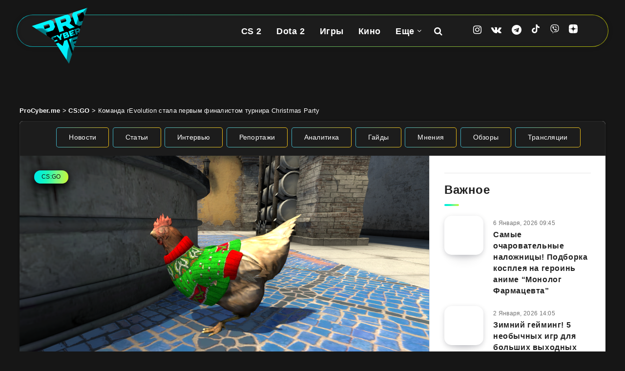

--- FILE ---
content_type: text/html; charset=UTF-8
request_url: https://procyber.me/csgo/2020/12/komanda-revolution-stala-pervym-finalistom-turnira-christmas-party/
body_size: 35436
content:
<!DOCTYPE html>
<html lang="ru-RU" prefix="og: http://ogp.me/ns# fb: http://ogp.me/ns/fb# article: http://ogp.me/ns/article#">
<head>
    <meta charset="UTF-8">
    <meta name="viewport" content="width=device-width, initial-scale=1, maximum-scale=5">
    <meta name="MobileOptimized" content="320">
    <meta name="HandheldFriendly" content="true">
        <link rel="preconnect" href="https://cdn.procyber.me">
    <title>Команда rEvolution стала первым финалистом турнира Christmas Party | ProCyber.me</title>
<meta name='robots' content='max-image-preview:large' />
<script>
window.Ya || (window.Ya = {});
window.YaHeaderBiddingSettings = {biddersMap:{"sape": "3012087"}, timeout: 750};
window.yaContextCb = window.yaContextCb || [];
window.Ya.adfoxCode || (window.Ya.adfoxCode = {});
window.Ya.adfoxCode.hbCallbacks || (window.Ya.adfoxCode.hbCallbacks = []);

window.dataLayer = window.dataLayer || [];
</script>
<!-- start: Estudio Patagon Meta Tags -->
<meta name="description" content="Команда rEvolution уверенно обыграла коллектив Young Boys и вышла в финал турнира Christmas Party. Счет — 2:0. Второй участник решающего матча станет известен сегодня, когда..."/>
<meta property="og:locale" content="ru_RU" />
<meta property="og:title" content="Команда rEvolution стала первым финалистом турнира Christmas Party - ProCyber.me"/>
<meta property="og:description" content="Команда rEvolution уверенно обыграла коллектив Young Boys и вышла в финал турнира Christmas Party. Счет — 2:0. Второй участник решающего матча станет известен сегодня, когда..."/>
<meta property="og:image" content="https://cdn.procyber.me/wp-content/uploads/2020/12/rehbwf.png"/>
<meta property="og:type" content="article"/>
<meta property="og:url" content="https://procyber.me/csgo/2020/12/komanda-revolution-stala-pervym-finalistom-turnira-christmas-party/"/>
<meta property="og:site_name" content="ProCyber.me"/>
<meta property="article:published_time" content="2020-12-20T15:05:55+03:00" />
<meta property="article:modified_time" content="2020-12-20T15:05:55+03:00" />
<meta name="twitter:card" content="summary_large_image" />
<meta name="twitter:description" content="Команда rEvolution уверенно обыграла коллектив Young Boys и вышла в финал турнира Christmas Party. Счет — 2:0. Второй участник решающего матча станет известен сегодня, когда..." />
<meta name="twitter:title" content="Команда rEvolution стала первым финалистом турнира Christmas Party - ProCyber.me" />
<meta name="twitter:image" content="https://cdn.procyber.me/wp-content/uploads/2020/12/rehbwf.png" />
<!-- end: Estudio Patagon Meta Tags -->
<meta name="referrer" content="strict-origin-when-cross-origin">
<meta property="identifier" content="22207">
<meta name="description" content="Команда rEvolution уверенно обыграла коллектив Young Boys и вышла в финал турнира Christmas Party. Счет -- 2:0. Второй участник решающего матча станет известен сегодня, когда сыграют TRVPREMESLO и AWT.">
<meta property="og:locale" content="ru_RU">
<meta property="og:title" content="Команда rEvolution стала первым финалистом турнира Christmas Party | ProCyber.me">
<meta property="og:description" content="Команда rEvolution уверенно обыграла коллектив Young Boys и вышла в финал турнира Christmas Party. Счет -- 2:0. Второй участник решающего матча станет известен сегодня, когда сыграют TRVPREMESLO и AWT.">
<meta property="og:image" content="https://cdn.procyber.me/wp-content/uploads/2020/12/rehbwf.png">
<meta property="og:type" content="article">
<meta property="og:url" content="https://procyber.me/csgo/2020/12/komanda-revolution-stala-pervym-finalistom-turnira-christmas-party/">
<meta property="og:site_name" content="ProCyber.me">
<meta property="article:published_time" content="2020-12-20T15:05:55+03:00">
<meta property="article:modified_time" content="2020-12-20T15:05:55+03:00">
<meta property="article:author" content="Сергей Горошук">
<meta property="article:tag" content="Christmas Party">
<meta property="article:tag" content="CS:GO">
<meta property="article:tag" content="rEvolution">
<meta name="theme-color" content="#161616">
<meta name="msapplication-config" content="/browserconfig.xml">
<meta property="fb:pages" content="105816524601403">
<meta property="fb:app_id" content="863150044949994">
<link rel="mask-icon" href="/wp-content/uploads/icons/safari-pinned-tab.svg" color="#161616">
<link rel="manifest" href="/manifest.json">
<link rel="alternate" type="application/rss+xml" title="ProCyber.me" href="https://procyber.me/feed/" />
<style id='wp-img-auto-sizes-contain-inline-css'>
img:is([sizes=auto i],[sizes^="auto," i]){contain-intrinsic-size:3000px 1500px}
/*# sourceURL=wp-img-auto-sizes-contain-inline-css */
</style>
<link rel="stylesheet" id="gn-frontend-gnfollow-style-css" href="https://procyber.me/wp-content/plugins/gn-publisher/assets/css/gn-frontend-gnfollow.min.css?ver=1.5.26" media="all">
<link rel="stylesheet" id="epcl-plugins-css" href="https://procyber.me/wp-content/themes/reco/assets/dist/plugins.min.css?ver=5.1.0" media="all">
<link rel="stylesheet" id="reco-child-css-css" href="https://procyber.me/wp-content/themes/reco-child/style.css?ver=7.1.27" media="all">
<link rel="canonical" href="https://procyber.me/csgo/2020/12/komanda-revolution-stala-pervym-finalistom-turnira-christmas-party/" />
     <style id="epcl-theme-critical-css">.grid-container,.widget_archive ul>li ul.children li,.widget_archive ul>li ul.sub-menu li,.widget_categories ul>li ul.children li,.widget_categories ul>li ul.sub-menu li,.widget_meta ul>li ul.children li,.widget_meta ul>li ul.sub-menu li,.widget_nav_menu ul>li ul.children li,.widget_nav_menu ul>li ul.sub-menu li,.widget_pages ul>li ul.children li,.widget_pages ul>li ul.sub-menu li,.widget_recent_entries ul>li ul.children li,.widget_recent_entries ul>li ul.sub-menu li,.widget_rss ul>li ul.children li,.widget_rss ul>li ul.sub-menu li,div.text .wp-block-archives li ul.children li,div.text .wp-block-archives li ul.sub-menu li,div.text .wp-block-categories li ul.children li,div.text .wp-block-categories li ul.sub-menu li,div.text .wp-block-latest-posts li ul.children li,div.text .wp-block-latest-posts li ul.sub-menu li{padding-left:30px}div.text .wp-video,div.text iframe,div.text img,div.text pre,div.text table,div.text video,img,select{max-width:100%}a,div.text .ep-shortcode a:hover,div.text a.ep-shortcode:hover,div.text ins,ins{text-decoration:none}#footer .post .thumb,.thumb{min-height:80px}#footer .widget,.title.ularge,div.articles article.no-author div.post-excerpt{margin-bottom:30px}.clear{clear:both;display:block;overflow:hidden;visibility:hidden;width:0;height:0}.clearfix:after,.clearfix:before,.grid-100:after,.grid-100:before,.grid-10:after,.grid-10:before,.grid-15:after,.grid-15:before,.grid-20:after,.grid-20:before,.grid-25:after,.grid-25:before,.grid-30:after,.grid-30:before,.grid-33:after,.grid-33:before,.grid-35:after,.grid-35:before,.grid-40:after,.grid-40:before,.grid-45:after,.grid-45:before,.grid-50:after,.grid-50:before,.grid-55:after,.grid-55:before,.grid-5:after,.grid-5:before,.grid-60:after,.grid-60:before,.grid-65:after,.grid-65:before,.grid-66:after,.grid-66:before,.grid-70:after,.grid-70:before,.grid-75:after,.grid-75:before,.grid-80:after,.grid-80:before,.grid-85:after,.grid-85:before,.grid-90:after,.grid-90:before,.grid-95:after,.grid-95:before,.grid-container:after,.grid-container:before,.mobile-grid-100:after,.mobile-grid-100:before,.mobile-grid-10:after,.mobile-grid-10:before,.mobile-grid-15:after,.mobile-grid-15:before,.mobile-grid-20:after,.mobile-grid-20:before,.mobile-grid-25:after,.mobile-grid-25:before,.mobile-grid-30:after,.mobile-grid-30:before,.mobile-grid-33:after,.mobile-grid-33:before,.mobile-grid-35:after,.mobile-grid-35:before,.mobile-grid-40:after,.mobile-grid-40:before,.mobile-grid-45:after,.mobile-grid-45:before,.mobile-grid-50:after,.mobile-grid-50:before,.mobile-grid-55:after,.mobile-grid-55:before,.mobile-grid-5:after,.mobile-grid-5:before,.mobile-grid-60:after,.mobile-grid-60:before,.mobile-grid-65:after,.mobile-grid-65:before,.mobile-grid-66:after,.mobile-grid-66:before,.mobile-grid-70:after,.mobile-grid-70:before,.mobile-grid-75:after,.mobile-grid-75:before,.mobile-grid-80:after,.mobile-grid-80:before,.mobile-grid-85:after,.mobile-grid-85:before,.mobile-grid-90:after,.mobile-grid-90:before,.mobile-grid-95:after,.mobile-grid-95:before,.tablet-grid-100:after,.tablet-grid-100:before,.tablet-grid-10:after,.tablet-grid-10:before,.tablet-grid-15:after,.tablet-grid-15:before,.tablet-grid-20:after,.tablet-grid-20:before,.tablet-grid-25:after,.tablet-grid-25:before,.tablet-grid-30:after,.tablet-grid-30:before,.tablet-grid-33:after,.tablet-grid-33:before,.tablet-grid-35:after,.tablet-grid-35:before,.tablet-grid-40:after,.tablet-grid-40:before,.tablet-grid-45:after,.tablet-grid-45:before,.tablet-grid-50:after,.tablet-grid-50:before,.tablet-grid-55:after,.tablet-grid-55:before,.tablet-grid-5:after,.tablet-grid-5:before,.tablet-grid-60:after,.tablet-grid-60:before,.tablet-grid-65:after,.tablet-grid-65:before,.tablet-grid-66:after,.tablet-grid-66:before,.tablet-grid-70:after,.tablet-grid-70:before,.tablet-grid-75:after,.tablet-grid-75:before,.tablet-grid-80:after,.tablet-grid-80:before,.tablet-grid-85:after,.tablet-grid-85:before,.tablet-grid-90:after,.tablet-grid-90:before,.tablet-grid-95:after,.tablet-grid-95:before{content:".";display:block;overflow:hidden;visibility:hidden;font-size:0;line-height:0;width:0;height:0}.clearfix:after,.grid-100:after,.grid-10:after,.grid-15:after,.grid-20:after,.grid-25:after,.grid-30:after,.grid-33:after,.grid-35:after,.grid-40:after,.grid-45:after,.grid-50:after,.grid-55:after,.grid-5:after,.grid-60:after,.grid-65:after,.grid-66:after,.grid-70:after,.grid-75:after,.grid-80:after,.grid-85:after,.grid-90:after,.grid-95:after,.grid-container:after,.mobile-grid-100:after,.mobile-grid-10:after,.mobile-grid-15:after,.mobile-grid-20:after,.mobile-grid-25:after,.mobile-grid-30:after,.mobile-grid-33:after,.mobile-grid-35:after,.mobile-grid-40:after,.mobile-grid-45:after,.mobile-grid-50:after,.mobile-grid-55:after,.mobile-grid-5:after,.mobile-grid-60:after,.mobile-grid-65:after,.mobile-grid-66:after,.mobile-grid-70:after,.mobile-grid-75:after,.mobile-grid-80:after,.mobile-grid-85:after,.mobile-grid-90:after,.mobile-grid-95:after,.tablet-grid-100:after,.tablet-grid-10:after,.tablet-grid-15:after,.tablet-grid-20:after,.tablet-grid-25:after,.tablet-grid-30:after,.tablet-grid-33:after,.tablet-grid-35:after,.tablet-grid-40:after,.tablet-grid-45:after,.tablet-grid-50:after,.tablet-grid-55:after,.tablet-grid-5:after,.tablet-grid-60:after,.tablet-grid-65:after,.tablet-grid-66:after,.tablet-grid-70:after,.tablet-grid-75:after,.tablet-grid-80:after,.tablet-grid-85:after,.tablet-grid-90:after,.tablet-grid-95:after,.widget_archive ul>li,.widget_categories ul>li{clear:both}.grid-container{margin-left:auto;margin-right:auto;padding-right:30px;max-width:1200px}.grid-10,.grid-100,.grid-15,.grid-20,.grid-25,.grid-30,.grid-33,.grid-35,.grid-40,.grid-45,.grid-5,.grid-50,.grid-55,.grid-60,.grid-65,.grid-66,.grid-70,.grid-75,.grid-80,.grid-85,.grid-90,.grid-95,.mobile-grid-10,.mobile-grid-100,.mobile-grid-15,.mobile-grid-20,.mobile-grid-25,.mobile-grid-30,.mobile-grid-33,.mobile-grid-35,.mobile-grid-40,.mobile-grid-45,.mobile-grid-5,.mobile-grid-50,.mobile-grid-55,.mobile-grid-60,.mobile-grid-65,.mobile-grid-66,.mobile-grid-70,.mobile-grid-75,.mobile-grid-80,.mobile-grid-85,.mobile-grid-90,.mobile-grid-95,.tablet-grid-10,.tablet-grid-100,.tablet-grid-15,.tablet-grid-20,.tablet-grid-25,.tablet-grid-30,.tablet-grid-33,.tablet-grid-35,.tablet-grid-40,.tablet-grid-45,.tablet-grid-5,.tablet-grid-50,.tablet-grid-55,.tablet-grid-60,.tablet-grid-65,.tablet-grid-66,.tablet-grid-70,.tablet-grid-75,.tablet-grid-80,.tablet-grid-85,.tablet-grid-90,.tablet-grid-95{-webkit-box-sizing:border-box;box-sizing:border-box;padding-left:30px;padding-right:30px}.grid-parent{padding-left:0;padding-right:0}a,abbr,acronym,address,applet,article,aside,audio,b,big,blockquote,body,button,canvas,caption,center,cite,code,dd,del,details,dfn,div,dl,dt,em,embed,fieldset,figcaption,figure,footer,form,h1,h2,h3,h4,h5,h6,header,hgroup,html,i,iframe,img,ins,kbd,label,legend,li,mark,menu,nav,object,ol,output,p,pre,q,ruby,s,samp,section,small,span,strike,strong,sub,summary,sup,table,tbody,td,tfoot,th,thead,time,tr,tt,u,ul,var,video{margin:0;padding:0;border:0;vertical-align:baseline;-webkit-text-size-adjust:100%;-ms-text-size-adjust:100%;-webkit-font-smoothing:antialiased;text-rendering:optimizeLegibility}small,sub,sup{font-size:75%}div.text address,em,i{font-style:italic}#author:not(input) div.avatar img,#header.has-sticky-logo.is-sticky .sticky-logo,#single .post-format-audio iframe,#single .post-format-gallery iframe,#single .post-format-video iframe,article,aside,details,div.articles.classic,figcaption,figure,footer,header,hgroup,main,menu,nav,section,video{display:block}ol,ul{list-style:none}blockquote,q{quotes:none}blockquote:after,blockquote:before,q:after,q:before{content:"";content:none}table{border-collapse:collapse;border-spacing:0}html,textarea{overflow:auto}body,html{width:100%;height:auto}button,input,textarea{margin:0;padding:0;border:0;outline:0}a,button,input[type=button],input[type=submit],label{cursor:pointer}h1,h2,h3,h4,h5,h6{font-weight:400;color:#222}#search-lightbox .title span,.title,.widget_calendar table caption,.widget_calendar table th,b,div.text h1,div.text h2,div.text h3,div.text h4,div.text h5,div.text h6,strong{font-weight:700}address{font-style:normal}sub,sup{line-height:0;position:relative;vertical-align:baseline}sup{top:-.5em}sub{bottom:-.25em}abbr,acronym,div.text abbr,div.text acronym{border-bottom:1px dotted;cursor:help}::-moz-selection{background:#00e4f1;color:#fff;text-shadow:none}::selection{background:#00e4f1;color:#fff;text-shadow:none}h1{font-size:26px}.title,h2{font-size:24px}h3{font-size:22px}div.articles.columns-4 article .title,h4{font-size:20px}#single .share-buttons .button svg,#single .share-buttons .epcl-button svg,#single .share-buttons .pagination div.nav a svg,.pagination div.nav #single .share-buttons a svg,svg.icon{width:18px;height:18px;vertical-align:middle;margin-top:-1px}#footer .widget_epcl_featured_category .item .title,#footer .widget_epcl_posts_thumbs .item .title,#footer .widget_epcl_related_articles .item .title,#single .share-buttons .button i.fa,#single .share-buttons .epcl-button i.fa,#single .share-buttons .pagination div.nav a i.fa,.pagination div.nav #single .share-buttons a i.fa,div.text h4,h5{font-size:18px}.widget_archive ul>li a,.widget_categories ul>li a,.widget_meta ul>li a,.widget_nav_menu ul>li a,.widget_pages ul>li a,.widget_recent_entries ul>li a,.widget_rss ul>li a,div.text h5,h6{font-size:16px}.title{margin-bottom:40px;line-height:1.6;letter-spacing:.6px}.title.ularge{font-size:40px;font-weight:400;line-height:1.2}.title.large{font-size:34px;line-height:1.1}.title.medium{font-size:26px;line-height:1.4}.title.small,.widget_calendar table caption{font-size:18px;margin-bottom:10px;line-height:1.45}.title.usmall{font-size:16px;margin-bottom:5px;line-height:1.45}.title.half-margin,.widget_text p,div.articles h3.title,div.text blockquote,div.text dd,div.text pre{margin-bottom:20px}.title.white{color:#fff}.title.bordered:after{display:block;content:"";width:30px;height:4px;background:linear-gradient(97.39deg,#00e4f1 -10.37%,#00eedb 14.12%,#1ef5b7 38.62%,#70f989 63.11%,#aef854 87.61%,#ecf100 112.1%);border-radius:4px;margin-top:10px}.title .count{display:inline-block;font-weight:700;font-size:140%;vertical-align:middle;line-height:1;margin-top:-8px}.alignbaseline{vertical-align:baseline!important}.fw-bold,.title.bold{font-weight:700!important}.border-effect a:before,.underline-effect a:before{-webkit-transition:.4s;transition:.4s;content:"";position:absolute;left:0;top:100%;width:100%;border-bottom:1px solid;opacity:.5}.border-effect a,.underline-effect a{position:relative;z-index:1;padding-bottom:2px}.border-effect a:before,.underline-effect a:hover:before{width:90%;left:5%}.border-effect a:before{opacity:0;visibility:hidden}.border-effect a:hover:before{width:100%;left:0;opacity:1;visibility:visible}.my-mfp-zoom-in .mfp-content{-webkit-opacity:0;-moz-opacity:0;opacity:0;-webkit-transition:.2s ease-in-out;transition:.2s ease-in-out;-webkit-transform:scale(.8);-ms-transform:scale(.8);transform:scale(.8)}.my-mfp-zoom-in.mfp-ready .mfp-content{-webkit-opacity:1;-moz-opacity:1;opacity:1;-webkit-transform:scale(1);-ms-transform:scale(1);transform:scale(1)}.my-mfp-zoom-in.mfp-removing .mfp-content{-webkit-transform:scale(.8);-ms-transform:scale(.8);transform:scale(.8);-webkit-opacity:0;-moz-opacity:0;opacity:0}.my-mfp-zoom-in.mfp-bg{opacity:.001;-webkit-transition:opacity .3s ease-out;transition:opacity .3s ease-out}.my-mfp-zoom-in.mfp-ready.mfp-bg{-webkit-opacity:0.8;-moz-opacity:0.8;opacity:.8}.my-mfp-zoom-in.mfp-removing.mfp-bg{-webkit-opacity:0;-moz-opacity:0;opacity:0}.widget_media_image a,a.hover-effect{display:block;position:relative;overflow:hidden}.widget_media_image a:after,a.hover-effect:after{content:"";display:block;position:absolute;left:0;top:0;width:100%;height:100%;-webkit-transition:.6s;transition:.6s;background:#000;opacity:0;z-index:3}.widget_media_image a img,.widget_media_image a span.cover,a.hover-effect img,a.hover-effect span.cover{display:block;width:100%;height:auto;-webkit-backface-visibility:hidden;backface-visibility:hidden;-webkit-transition:.6s;transition:.6s}a img,form.search-form .submit{-webkit-backface-visibility:hidden}.widget_media_image a:hover:after,a.hover-effect:hover:after{opacity:.15}.gradient-effect a{padding-bottom:5px;background:-webkit-gradient(linear,left top,right top,from(#00e4f1),to(#ffd012));background:linear-gradient(to right,#00e4f1 0,#ffd012 100%);background-size:0 4px;background-repeat:no-repeat;background-position:left 87%}.gradient-effect a:after,.gradient-effect a:before,.widget_archive select,.widget_categories select,.widget_meta select,.widget_nav_menu select,.widget_pages select,.widget_recent_entries select,.widget_rss select,select.custom-select{display:none}.gradient-effect a:hover{color:#222;background-size:100% 4px}.button,.epcl-button,.pagination div.nav a{display:inline-block;background-color:#00e4f1;color:#fff;font-size:14px;padding:7px 25px;border-radius:25px;border:2px solid transparent;letter-spacing:.3px;font-weight:500;-webkit-transition:.3s;transition:.3s}.button:hover,.epcl-button:hover,.pagination div.nav a:hover,button:hover,input[type=submit]:hover{border-color:#00e4f1;color:#00e4f1;background-color:transparent}.button.small,.epcl-button.small,.pagination div.nav a.small,button.small,input[type=submit].small{font-size:12px;padding:5px 15px}.button.medium,.epcl-button.medium,.pagination div.nav a.medium,button.medium,input[type=submit].medium{font-size:16px;padding:6px 25px;font-weight:500;letter-spacing:.75px}.button.large,.epcl-button.large,.pagination div.nav a.large,button.large,input[type=submit].large{font-size:22px;padding:8px 25px;font-weight:700;border-radius:32px}.button.circle,.epcl-button.circle,.pagination div.nav a.circle,button.circle,input[type=submit].circle{padding:7px;width:30px;height:30px;border-radius:50%;text-align:center;line-height:30px;font-size:16px}.button.circle i.fa,.epcl-button.circle i.fa,.pagination div.nav a.circle i.fa,button.circle i.fa,input[type=submit].circle i.fa{margin:0;vertical-align:middle}.button.outline,.epcl-button.outline,.pagination div.nav a,.pagination div.nav a.epcl-button,button.outline,input[type=submit].outline{background-color:transparent;-webkit-box-shadow:none;box-shadow:none;border:2px solid #00e4f1;color:#00e4f1}.button.outline:hover,.epcl-button.outline:hover,.pagination div.nav a.epcl-button:hover,.pagination div.nav a:hover,button.outline:hover,input[type=submit].outline:hover{color:#fff;background-color:#00e4f1}.button.dark,.epcl-button.dark,.pagination div.nav a.dark,button.dark,input[type=submit].dark{background-color:#111}.button.dark:hover,.epcl-button.dark:hover,.pagination div.nav a.dark:hover,button.dark:hover,input[type=submit].dark:hover{color:#fff;background-color:#282828}.button i.fa,.epcl-button i.fa,.pagination div.nav a i.fa,button i.fa,input[type=submit] i.fa{font-size:85%;margin-right:5px}.epcl-load-more.disabled{cursor:default}#single .share-buttons .epcl-share-bottom,.pagination div.nav,.widget_tag_cloud,.wp-block-tag-cloud,div.meta time,div.tags,div.text .wp-block-archives li div,div.text .wp-block-categories li div,div.text .wp-block-latest-posts li div{display:inline-block}.absolute.widget_tag_cloud,.absolute.wp-block-tag-cloud,div.tags.absolute{position:absolute;left:5px;bottom:5px;z-index:10}.no-thumb.widget_tag_cloud,.no-thumb.wp-block-tag-cloud,div.tags.no-thumb{margin-bottom:12.5px;margin-left:-5px}.widget_tag_cloud a,.widget_tag_cloud span,.wp-block-tag-cloud a,.wp-block-tag-cloud span,div.tags a,div.tags span{font-size:13px;color:#111;background:linear-gradient(97.39deg,#00e4f1 -10.37%,#00eedb 14.12%,#1ef5b7 38.62%,#70f989 63.11%,#aef854 87.61%,#ecf100 112.1%);display:inline-block;padding:3px 15px;vertical-align:top;border-radius:25px;margin-bottom:5px;margin-left:5px}.widget_calendar table thead,.widget_tag_cloud a:hover,.wp-block-tag-cloud a:hover,div.tags a:hover{background:#111;color:#fff}a[href*=fullcover],a[href*=nosidebar],span.fullcover,span.nosidebar{display:none!important}input[type=email],input[type=number],input[type=password],input[type=tel],input[type=text],input[type=url],select,textarea{display:block;background:#f2f2f2;border:2px solid #f2f2f2;color:#494949;font-size:15px;letter-spacing:.3px;padding:12px 30px;height:45px;width:100%;margin-bottom:15px;-webkit-box-sizing:border-box;box-sizing:border-box;border-radius:25px;outline:0;-webkit-appearance:none;-moz-appearance:none;appearance:none;-webkit-transition:.3s;transition:.3s}input[type=email]::-webkit-input-placeholder,input[type=number]::-webkit-input-placeholder,input[type=password]::-webkit-input-placeholder,input[type=tel]::-webkit-input-placeholder,input[type=text]::-webkit-input-placeholder,input[type=url]::-webkit-input-placeholder,select::-webkit-input-placeholder,textarea::-webkit-input-placeholder{color:rgba(17,17,17,.75)}input[type=email]:-moz-placeholder,input[type=number]:-moz-placeholder,input[type=password]:-moz-placeholder,input[type=tel]:-moz-placeholder,input[type=text]:-moz-placeholder,input[type=url]:-moz-placeholder,select:-moz-placeholder,textarea:-moz-placeholder{color:rgba(17,17,17,.75)}input[type=email]::-moz-placeholder,input[type=number]::-moz-placeholder,input[type=password]::-moz-placeholder,input[type=tel]::-moz-placeholder,input[type=text]::-moz-placeholder,input[type=url]::-moz-placeholder,select::-moz-placeholder,textarea::-moz-placeholder{color:rgba(17,17,17,.75)}input[type=email]:-ms-input-placeholder,input[type=number]:-ms-input-placeholder,input[type=password]:-ms-input-placeholder,input[type=tel]:-ms-input-placeholder,input[type=text]:-ms-input-placeholder,input[type=url]:-ms-input-placeholder,select:-ms-input-placeholder,textarea:-ms-input-placeholder{color:rgba(17,17,17,.75)}input[type=email]:focus,input[type=number]:focus,input[type=password]:focus,input[type=tel]:focus,input[type=text]:focus,input[type=url]:focus,select:focus,textarea:focus{border-color:#d8d8d8}input[type=email].small,input[type=number].small,input[type=password].small,input[type=tel].small,input[type=text].small,input[type=url].small,select.small,textarea.small{display:inline-block;width:70px;height:36px;padding:10px;text-align:center;margin-bottom:0}.widget_calendar table,div.text table,textarea{width:100%}textarea{height:170px;resize:none;padding-top:25px;padding-bottom:25px}button,input[type=submit]{display:inline-block;background-color:#00e4f1;color:#fff;padding:10px 30px;border-radius:25px;border:2px solid transparent;letter-spacing:.3px;font-weight:500;-webkit-transition:.3s;transition:.3s;font-size:18px;line-height:normal}input[type=submit]:hover{background-color:transparent!important}select{height:auto;background:url("[data-uri]") 97% center/9px 6px no-repeat #f2f2f2;-webkit-appearance:none;-moz-appearance:none;appearance:none}.widget_archive select,.widget_categories select,.widget_meta select,.widget_nav_menu select,.widget_pages select,.widget_recent_entries select,.widget_rss select,.wp-block-categories select,select.custom-select{border:0;border-radius:5px;padding:10px 25px 10px 15px;background:url("[data-uri]") 93% center/9px 6px no-repeat #00e4f1;color:#fff;font-size:15px;outline:0;cursor:pointer;margin-left:20px;-webkit-appearance:none;-moz-appearance:none;appearance:none}.widget_rss a,.widget_rss cite,div.text b,div.text dt,div.text table th{font-weight:600}.widget_archive select option,.widget_categories select option,.widget_meta select option,.widget_nav_menu select option,.widget_pages select option,.widget_recent_entries select option,.widget_rss select option,.wp-block-categories select option,select.custom-select option{color:#222;background:#fff}.widget_archive select::-ms-expand,.widget_categories select::-ms-expand,.widget_meta select::-ms-expand,.widget_nav_menu select::-ms-expand,.widget_pages select::-ms-expand,.widget_recent_entries select::-ms-expand,.widget_rss select::-ms-expand,select.custom-select::-ms-expand{display:none}.epcl-slider .item article .author-meta .author-image,.widget_archive select:first-child,.widget_categories select:first-child,.widget_meta select:first-child,.widget_nav_menu select:first-child,.widget_pages select:first-child,.widget_recent_entries select:first-child,.widget_rss select:first-child,div.text .wp-block-gallery,select.custom-select:first-child{margin-left:0}#single .author-meta:hover,.widget_archive select option,.widget_categories select option,.widget_meta select option,.widget_nav_menu select option,.widget_pages select option,.widget_recent_entries select option,.widget_rss select option,div.articles.classic article div.meta .author-meta:hover,select.custom-select option{color:#111}button{-webkit-transition:.3s;transition:.3s}form p{margin-bottom:15px;font-size:13px}.empty{border:1px solid #f15f74!important}::-webkit-input-placeholder{color:rgba(255,255,255,.75)}:-moz-placeholder{color:rgba(255,255,255,.75)}::-moz-placeholder{color:rgba(255,255,255,.75)}:-ms-input-placeholder{color:rgba(255,255,255,.75)}form.search-form{position:relative;z-index:1;max-width:none!important}#footer a#back-to-top i.fa,div.text .gallery dl,form.search-form input{margin:0}form.search-form input.search-field{background:rgba(0,0,0,.15);border:0;color:#fff}form.search-form input.search-field::-webkit-input-placeholder{color:#fff}form.search-form input.search-field:-moz-placeholder{color:#fff}form.search-form input.search-field::-moz-placeholder{color:#fff}form.search-form input.search-field:-ms-input-placeholder{color:#fff}form.search-form .submit{position:absolute;right:20px;top:50%;color:#fff;background:0 0;border:0;backface-visibility:hidden;margin-top:-13px;padding:0}#single section.related article:hover div.overlay,.notice.text .close:hover,form.search-form .submit:hover{opacity:.75}.widget a{color:#222}.widget .widget-title{margin-bottom:20px}.widget .nice-select{float:none;border-color:#00e4f1;background-color:#00e4f1;color:#fff;font-weight:500;margin:0}.widget .nice-select:active,.widget .nice-select:focus,.widget .nice-select:hover{background-color:#00e4f1;border-color:#00e4f1;color:#fff}.widget .nice-select:after{border-bottom:2px solid #fff;border-right:2px solid #fff}#footer .widget .nice-select{background-color:transparent;color:#fff;border-color:#fff}#footer .widget .nice-select.open{border-color:#fff}.widget_text .textwidget{margin-top:-9px}#single.fullcover .featured-image .top .title,#single.fullcover .featured-image div.info .title,.widget_epcl_featured_category .item .title,.widget_epcl_featured_category .item:last-of-type,.widget_epcl_posts_thumbs .item .title,.widget_epcl_posts_thumbs .item:last-of-type,.widget_epcl_related_articles .item .title,.widget_epcl_related_articles .item:last-of-type,.widget_text p:last-of-type,div.articles.classic article .post-format-wrapper,div.text .wp-block-image figure,div.text .wp-block-quote p:last-of-type,div.text blockquote p:last-of-type,div.text img.aligncenter,section.widget_epcl_tweets p:last-of-type{margin-bottom:0}#footer .widget_archive ul>li a:before,#footer .widget_categories ul>li a:before,#footer .widget_meta ul>li a:before,#footer .widget_nav_menu ul>li a:before,#footer .widget_pages ul>li a:before,#footer .widget_recent_entries ul>li a:before,#footer .widget_rss ul>li a:before,#footer .widget_tag_cloud a:before,#footer .wp-block-tag-cloud a:before,#header .sticky-logo,#header div.menu-mobile,#header nav ul.menu>li.menu-item-has-children.last-menu-item ul.sub-menu li:after,#header.has-sticky-logo.is-sticky .logo,#header.is-sticky .epcl-banner,#header.is-sticky div.menu-wrapper .ads,#header.is-sticky div.menu-wrapper .clear.ad,#header.is-sticky div.menu-wrapper div.border,#page .no-thumb .featured-image,#search-lightbox .mfp-close,#search-results article iframe,#search-results article img,.epcl-banner-wrapper a:before,.epcl-gallery.loaded .loading,.no-sidebar #sidebar,.notice.text .close:before,.pace-inactive,.widget_archive label,.widget_archive>ul>li:before,.widget_categories label,.widget_categories>ul>li:before,.widget_epcl_instagram.loaded .loading,.widget_epcl_social div.icons a:before,.widget_media_audio a:before,.widget_media_image a:before,.widget_meta label,.widget_nav_menu label,.widget_pages label,.widget_recent_entries label,.widget_recent_entries>ul>li:before,.widget_rss .widget-title a:before,.widget_rss label,.widget_rss>ul>li:before,div.articles .post-format-wrapper.hidden,div.articles article.first-row div.border,div.articles.classic article.no-thumb .left,div.text .wp-block-pullquote blockquote:before{display:none}.widget_archive ul>li,.widget_categories ul>li,.widget_meta ul>li,.widget_nav_menu ul>li,.widget_pages ul>li,.widget_recent_entries ul>li,.widget_rss ul>li{display:block;margin-bottom:10px;padding-bottom:10px;border-bottom:1px solid #e5e5e5}.widget_archive ul>li:last-of-type,.widget_categories ul>li:last-of-type,.widget_meta ul>li:last-of-type,.widget_nav_menu ul>li:last-of-type,.widget_pages ul>li:last-of-type,.widget_recent_entries ul>li:last-of-type,.widget_rss ul>li:last-of-type,div.text .wp-block-archives li:last-of-type,div.text .wp-block-categories li:last-of-type,div.text .wp-block-latest-posts li:last-of-type{margin-bottom:0!important;border-bottom:0;padding-bottom:0}.widget_archive ul>li ul.children,.widget_archive ul>li ul.sub-menu,.widget_categories ul>li ul.children,.widget_categories ul>li ul.sub-menu,.widget_meta ul>li ul.children,.widget_meta ul>li ul.sub-menu,.widget_nav_menu ul>li ul.children,.widget_nav_menu ul>li ul.sub-menu,.widget_pages ul>li ul.children,.widget_pages ul>li ul.sub-menu,.widget_recent_entries ul>li ul.children,.widget_recent_entries ul>li ul.sub-menu,.widget_rss ul>li ul.children,.widget_rss ul>li ul.sub-menu{clear:both;padding:10px 0 0;margin-top:10px;border-top:1px solid #e5e5e5}#footer .widget_archive ul>li,#footer .widget_archive ul>li ul.children,#footer .widget_archive ul>li ul.sub-menu,#footer .widget_categories ul>li,#footer .widget_categories ul>li ul.children,#footer .widget_categories ul>li ul.sub-menu,#footer .widget_meta ul>li,#footer .widget_meta ul>li ul.children,#footer .widget_meta ul>li ul.sub-menu,#footer .widget_nav_menu ul>li,#footer .widget_nav_menu ul>li ul.children,#footer .widget_nav_menu ul>li ul.sub-menu,#footer .widget_pages ul>li,#footer .widget_pages ul>li ul.children,#footer .widget_pages ul>li ul.sub-menu,#footer .widget_recent_entries ul>li,#footer .widget_recent_entries ul>li ul.children,#footer .widget_recent_entries ul>li ul.sub-menu,#footer .widget_rss ul>li,#footer .widget_rss ul>li ul.children,#footer .widget_rss ul>li ul.sub-menu{border-color:rgba(255,255,255,.25)}.widget_archive>ul>li,.widget_categories>ul>li,.widget_recent_entries>ul>li,.widget_rss>ul>li{position:relative;z-index:1;padding-left:25px;background:url("https://procyber.me/wp-content/themes/reco/assets/images/tag-blue.svg") left 5px no-repeat;background-size:15px!important;font-size:16px}.widget_recent_entries>ul>li{background:url("https://procyber.me/wp-content/themes/reco/assets/images/file.svg") left 7px no-repeat}.widget_archive>ul>li{background:url("https://procyber.me/wp-content/themes/reco/assets/images/calendar-blue.svg") left 5px no-repeat}.widget_categories>ul>li:before{content:"\f02b"}.widget_archive,.widget_categories{color:#7c7c7c}.widget_archive ul li,.widget_categories ul li{text-align:right;padding-left:0;background:0 0;line-height:30px;padding-bottom:10px}.widget_archive ul li span,.widget_categories ul li span,div.text .wp-block-archives li span,div.text .wp-block-categories li span,div.text .wp-block-latest-posts li span{display:inline-block;padding:0 3px;border-radius:20px;color:#00e4f1;text-align:center;font-weight:700;-webkit-box-sizing:border-box;box-sizing:border-box}#archives .tag-description,#author:not(input) .author-name a,#author:not(input) .title,#footer .published a,#footer .widget_archive ul li span,#footer .widget_categories ul li span,#footer .widget_epcl_featured_category .item time,#footer .widget_epcl_posts_thumbs .item time,#footer .widget_epcl_related_articles .item time,#footer .widgets a,#footer div.text .wp-block-archives li span,#footer div.text .wp-block-categories li span,#footer div.text .wp-block-latest-posts li span,#footer section.widget_epcl_tweets p i.fa-twitter,#footer section.widget_epcl_tweets p small,#footer section.widget_epcl_tweets p svg,#single .featured-image div.info>a,#single.fullcover .featured-image .top>a,#single.fullcover div.meta .download,.notice.text a,.notice.text a:hover,.notice.text a:not([class]),.notice.text a:not([class]):hover,.widget_epcl_search .widget-title,.widget_search .widget-title{color:#fff}.widget_archive ul>li a,.widget_categories ul>li a{float:left}.widget_archive ul>li:after,.widget_archive ul>li:before,.widget_categories ul>li:after,.widget_categories ul>li:before,div.text .wp-block-archives li:after,div.text .wp-block-archives li:before,div.text .wp-block-categories li:after,div.text .wp-block-categories li:before,div.text .wp-block-latest-posts li:after,div.text .wp-block-latest-posts li:before{content:"";display:block;width:100%;clear:both}.widget_epcl_search,.widget_search{background:#00e4f1;border:0;padding:30px 25px!important;border-top-right-radius:7px}.cover,body.cover:before{background-size:cover!important}aside .widget_epcl_search,aside .widget_search{margin:0 -31px!important}#footer .widget_epcl_search,#footer .widget_search{padding:0!important;background:0 0}.widget_tag_cloud div.tagcloud,.wp-block-tag-cloud div.tagcloud{margin-left:-3px}.widget_tag_cloud a,.wp-block-tag-cloud a{font-size:14px!important;margin:0 3px 8px 0}.widget_tag_cloud a .tag-link-count,.wp-block-tag-cloud a .tag-link-count{margin-left:2px}#footer .widget_tag_cloud a,#footer .wp-block-tag-cloud a{color:#fff;background:rgba(0,0,0,.12);font-size:15px!important;padding:4px 20px}#footer .widget_tag_cloud a:hover,#footer .wp-block-tag-cloud a:hover{color:#fff;background:rgba(0,0,0,.2)}.widget_recent_entries .post-date{font-size:13px;display:block;color:#6f6f6f}.widget_calendar table td{border-top:1px solid #e5e5e5;text-align:center}.widget_calendar table td,.widget_calendar table th{padding:5px}.widget_calendar table #prev,div.text .wp-block-latest-posts li{text-align:left}#single section.related article.next,.widget_calendar table #next,div.articles .absolute.widget_tag_cloud,div.articles .absolute.wp-block-tag-cloud,div.articles div.tags.absolute{text-align:right}.widget_media_image a{display:inline-block;padding:0}.widget_media_image a img{display:block;width:auto}.widget_media_image img{border-radius:15px}#single .post-format-image,.widget_media_gallery .gallery-item{margin-top:0!important}.widget_media_gallery a{display:inline-block;vertical-align:top;padding:0 4px;overflow:hidden}.widget_media_gallery a img{border:0!important}.epcl-banner,.widget_rss .widget-title a,div.text .wp-block-gallery li,div.text .wp-block-quote ul,div.text .wp-block-social-links li,div.text blockquote ul,div.text ol li:last-of-type,div.text ul li:last-of-type{padding-bottom:0}.widget_rss ul li,.wp-caption p.wp-caption-text,div.articles.columns-4 article div.post-excerpt,div.text h6{font-size:14px}.widget_rss .rss-date{display:block;font-size:13px}.widget_rss .rssSummary,.widget_rss cite{display:block;padding-top:15px}#page .post-content,#single .section.widget_tag_cloud,#single .section.wp-block-tag-cloud,#single div.tags.section,#single.standard div.left-content,.widget_epcl_featured_category .info,.widget_epcl_posts_thumbs .info,.widget_epcl_related_articles .info,div.articles.classic article.no-thumb .bottom .title,div.text .wp-block-quote p,div.text blockquote p,div.text>:first-child{padding-top:0}.widget_epcl_featured_category .item,.widget_epcl_posts_thumbs .item,.widget_epcl_related_articles .item{margin-bottom:20px;position:relative;padding-left:100px;min-height:80px}.widget_epcl_featured_category .item.no-thumb,.widget_epcl_posts_thumbs .item.no-thumb,.widget_epcl_related_articles .item.no-thumb{padding:0;min-height:inherit}.widget_epcl_featured_category .item .thumb,.widget_epcl_posts_thumbs .item .thumb,.widget_epcl_related_articles .item .thumb{width:80px;height:80px;border-radius:15px;background:0 0;position:absolute;left:0;top:0;padding:0;-webkit-box-shadow:0 3px 12px -1px rgba(7,10,25,.2),0 22px 27px -20px rgba(7,10,25,.2);box-shadow:0 3px 12px -1px rgba(7,10,25,.2),0 22px 27px -20px rgba(7,10,25,.2)}.widget_epcl_featured_category .item time,.widget_epcl_posts_thumbs .item time,.widget_epcl_related_articles .item time{font-size:12px;color:#6f6f6f}.widget_epcl_featured_category .item time svg,.widget_epcl_posts_thumbs .item time svg,.widget_epcl_related_articles .item time svg{margin-right:5px;width:14px;height:14px;vertical-align:middle;margin-top:-3px;fill:#6f6f6f}#footer .widget_epcl_featured_category .item time svg,#footer .widget_epcl_posts_thumbs .item time svg,#footer .widget_epcl_related_articles .item time svg,#single.fullcover .featured-image .top time svg,#single.fullcover .featured-image div.info time svg{fill:#fff}aside .widget_epcl_featured_category .item a:before,aside .widget_epcl_posts_thumbs .item a:before,aside .widget_epcl_related_articles .item a:before{border:none}.epcl-gallery div.loading,.widget_epcl_instagram div.loading{text-align:center;padding:20px 0}.epcl-gallery ul,.widget_epcl_instagram ul{margin:0 -5px}.epcl-gallery ul li,.widget_epcl_instagram ul li{display:block;padding:0 5px 10px}#single .post-format-audio,#single .post-format-gallery,#single .post-format-video,.epcl-gallery ul li .wrapper,.widget_epcl_instagram ul li .wrapper{border-radius:15px;overflow:hidden}.epcl-gallery ul li a,.widget_epcl_instagram ul li a{display:block;overflow:hidden;width:100%;position:relative;z-index:1;background-position:center center;background-repeat:no-repeat;background-size:cover!important;padding-top:80%}.epcl-gallery ul li a:hover:before,.widget_epcl_instagram ul li a:hover:before{opacity:1;visibility:visible;-webkit-transform:scale(1);-ms-transform:scale(1);transform:scale(1)}.epcl-gallery ul li a span.cover,.widget_epcl_instagram ul li a span.cover{height:100%;width:101%;position:absolute;left:0;top:0}.widget_epcl_instagram ul li a{padding-top:20%}.widget_epcl_ads_125 .epcl-banner-wrapper{margin:0 -15px}.widget_epcl_ads_125 .epcl-banner{display:block;float:left;max-width:50%;-webkit-box-sizing:border-box;box-sizing:border-box;padding:0 15px 30px}.widget_epcl_ads_125 .epcl-banner a>img{display:block;max-width:100%;height:auto}.overflow,.widget_ep_ads_fluid .epcl-a{overflow:hidden}section.widget_epcl_tweets p{position:relative;padding-left:35px;margin-bottom:20px;font-size:13px;line-height:2}#header nav ul.menu li a:hover,#header nav ul.menu li.current-menu-ancestor>a,#header nav ul.menu li.current-menu-item>a,.epcl-breadcrumbs a:hover,a:hover,div.epcl-share a.location,div.text .wp-block-archives li a:hover,div.text .wp-block-categories li a:hover,div.text .wp-block-latest-posts li a:hover,section.widget_epcl_tweets p a{color:#00e4f1}section.widget_epcl_tweets p small{color:#7c7c7c;font-size:11px;padding-top:5px;display:block}section.widget_epcl_tweets p i.fa-twitter,section.widget_epcl_tweets p svg{font-size:21px;position:absolute;left:0;top:5px;color:#000}.widget_epcl_social div.icons{margin-bottom:0;padding-bottom:0}.widget_epcl_social div.icons a{display:block;height:64px;font-size:22px;font-weight:700;background:#dfe3de;color:#fff!important;margin:0 0 10px;position:relative;padding-left:40px;border-radius:40px}.pace .pace-progress,div.text .wp-block-quote:before,div.text blockquote:before{top:0;background:linear-gradient(97.39deg,#00e4f1 -10.37%,#00eedb 14.12%,#1ef5b7 38.62%,#70f989 63.11%,#aef854 87.61%,#ecf100 112.1%)}.widget_epcl_social div.icons a .icon,.widget_epcl_social div.icons a i{display:block;line-height:64px;font-size:30px;width:85px;text-align:center;position:absolute;right:0;top:0}.widget_epcl_social div.icons a svg{width:25px;height:25px;fill:#fff;vertical-align:middle;margin-top:-3px}.widget_epcl_social div.icons a p{padding-top:7px;letter-spacing:.5px}.widget_epcl_social div.icons a p span{display:block;font-size:9px;font-weight:400;letter-spacing:.5px;text-transform:uppercase;margin-top:-3px}.widget_epcl_social div.icons a.dribbble{background:#d97aa6}.widget_epcl_social div.icons a.dribbble:hover{background:#cf568e}.widget_epcl_social div.icons a.facebook{background:#507cbe}.widget_epcl_social div.icons a.facebook:hover{background:#3d66a3}.widget_epcl_social div.icons a.tumblr{background:#5f7990}.widget_epcl_social div.icons a.tumblr:hover{background:#4d6274}.widget_epcl_social div.icons a.youtube{background:#ef4646}.widget_epcl_social div.icons a.youtube:hover{background:#eb1c1c}.widget_epcl_social div.icons a.twitter{background:#222}.widget_epcl_social div.icons a.twitter:hover{background:#0b0b0b}.widget_epcl_social div.icons a.instagram{background:#d62976}.widget_epcl_social div.icons a.instagram:hover{background:#af2261}.widget_epcl_social div.icons a.linkedin{background:#0077b5}.widget_epcl_social div.icons a.linkedin:hover{background:#005987}.widget_epcl_social div.icons a.pinterest{background:#f16261}.widget_epcl_social div.icons a.pinterest:hover{background:#ed3837}.widget_epcl_social div.icons a.googleplus{background:#e24c3c}.widget_epcl_social div.icons a.googleplus:hover{background:#d1301f}.widget_epcl_social div.icons a.twitch{background:#6441a5}.widget_epcl_social div.icons a.twitch:hover{background:#503484}.widget_epcl_social div.icons a.vk{background:#45668e}.widget_epcl_social div.icons a.vk:hover{background:#36506f}.widget_epcl_social div.icons a.telegram{background:#08c}.widget_epcl_social div.icons a.telegram:hover{background:#00699e}.widget_epcl_social div.icons a.tiktok{background:#55d3dc}.widget_epcl_social div.icons a.tiktok:hover{background:#2fc9d4}.widget_epcl_social div.icons a.github{background:#333}.widget_epcl_social div.icons a.github:hover{background:#1c1c1c}.widget_epcl_social div.icons a.discord{background:#5865f2}.widget_epcl_social div.icons a.discord:hover{background:#404ff0}.widget_epcl_social div.icons a.rss{background:#f7b454}.widget_epcl_social div.icons a.rss:hover{background:#f5a128}body{font:400 15px/1.8 -apple-system,BlinkMacSystemFont,Segoe UI,Roboto,Helvetica Neue,Arial,Noto Sans,Liberation Sans,sans-serif,Apple Color Emoji,Segoe UI Emoji,Segoe UI Symbol,Noto Color Emoji;color:#494949;background:#161616;-webkit-overflow-scrolling:touch;margin:0 auto;letter-spacing:.3px;-ms-word-wrap:break-word;word-wrap:break-word}body.cover:before{content:"";position:fixed;left:0;top:0;z-index:-1;width:100%;height:100vh}.nice-select .list{opacity:0}[data-aos=fade]{opacity:0;-webkit-transition:.6s;transition:.6s}[data-aos=fade-up]{opacity:0;-webkit-transform:translateY(50px);-ms-transform:translateY(50px);transform:translateY(50px);-webkit-transition:.6s;transition:.6s}.lazy,[data-lazy=true],a{-webkit-transition:.3s}.aos-animate{-webkit-transform:translateY(0);-ms-transform:translateY(0);transform:translateY(0);opacity:1}.lazy,[data-lazy=true]{opacity:0;transition:.3s}.lazy.loaded,[data-lazy=true].loaded{opacity:1}img{height:auto}a{outline:0;color:#222;transition:.3s}a img{backface-visibility:hidden;-webkit-transition:.3s;transition:.3s}i.fa,i.icon{font-style:normal!important}svg.icon.large{width:21px;height:21px;margin-top:-3px}.no-margin{margin:0!important}.alignleft{float:left!important}.alignright{float:right!important}.aligncenter,.epcl-banner img.custom-image{display:block;margin:0 auto}.fw-normal{font-weight:400!important}.textleft{text-align:left!important}.textright{text-align:right!important}.textcenter{text-align:center!important}.uppercase{text-transform:uppercase}.cover{background-repeat:no-repeat!important;background-position:center center!important}hr{border:0;border-top:1px solid #e5e5e5;height:1px;margin:0 0 20px}.grid-container.grid-small{max-width:780px}.grid-container.grid-medium{max-width:900px}.section{padding-top:50px;padding-bottom:50px}.section.bordered{border-top:1px solid #e5e5e5;margin:0 -60px;padding-left:60px;padding-right:60px}.fullwidth,div.articles .post-format-video video{display:block;width:100%;height:auto}.full-link,.thumb .fullimage{position:absolute;left:0;top:0;width:100%;height:100%!important;z-index:1}.full-link{z-index:10}.content{-webkit-box-shadow:0 0 5px 0 rgba(0,0,0,.3);box-shadow:0 0 5px 0 rgba(0,0,0,.3);background:#fff;margin-top:60px;border-top-left-radius:7px;border-top-right-radius:7px;position:relative;z-index:2}.mfp-close{font-size:40px!important}.pace{-webkit-pointer-events:none;pointer-events:none;-webkit-user-select:none;-moz-user-select:none;-ms-user-select:none;user-select:none}.pace .pace-progress{position:fixed;z-index:2000;right:100%;width:100%;height:2px}#header .share-buttons,.notice.text{background:rgba(0,0,0,.1);color:#fff}.pace .pace-activity{display:block;position:fixed;z-index:2000;top:15px;left:15px;width:14px;height:14px;border:2px solid transparent;border-radius:10px;-webkit-animation:.4s linear infinite pace-spinner;animation:.4s linear infinite pace-spinner}@-webkit-keyframes pace-spinner{0%{-webkit-transform:rotate(0);transform:rotate(0)}to{-webkit-transform:rotate(360deg);transform:rotate(360deg)}}@keyframes pace-spinner{0%{-webkit-transform:rotate(0);transform:rotate(0)}to{-webkit-transform:rotate(360deg);transform:rotate(360deg)}}.epcl-banner.epcl-banner_below_header{height:90px}div.articles article .epcl-banner iframe{min-height:inherit!important;height:inherit!important;max-height:inherit!important}.epcl-breadcrumbs{padding-top:10px;margin-bottom:-50px;color:#fff;font-size:13px;position:relative;z-index:3}.epcl-breadcrumbs a{color:#fff;font-weight:600}.module-wrapper .epcl-breadcrumbs{padding-top:0;margin-bottom:10px}#search-results{position:relative;z-index:1;background:#fff;margin:20px auto}#search-results h2{padding:0 20px;text-align:center}#search-results div.box{margin-top:20px;padding:0 20px}#search-results article{background:#f9f9f9;padding:20px}#search-results article .title,#single section.related article div.info p,#single.fullcover .featured-image section.related article .top p,#single.fullcover section.related article .featured-image .top p{margin-bottom:5px}#search-results article time{opacity:.75;font-size:13px}#author:not(input){padding:30px;position:relative;z-index:1;text-align:center;background:#00e4f1;color:#fff;margin-top:50px}#author:not(input) div.avatar{position:absolute;left:50%;top:0;z-index:2;width:80px;margin:-40px 0 0 -40px}#author:not(input) div.avatar a{display:block;border-radius:50%;overflow:hidden}#author:not(input) #single.fullcover .featured-image .top,#author:not(input) div.info,#single.fullcover .featured-image #author:not(input) .top{font-size:16px;max-width:75%;margin:0 auto}#author:not(input) div.social{margin-top:15px}#author:not(input) div.social a{display:inline-block;margin:0 12px;color:#fff;font-size:22px}#author:not(input) div.social a:hover,#header .share-buttons a:hover{-webkit-transform:translateY(-2px);-ms-transform:translateY(-2px);transform:translateY(-2px)}#author:not(input) .author-name{margin-top:35px;margin-bottom:20px;line-height:1}div.text{font-size:17px;line-height:2;font-weight:400;position:relative}div.text hr{display:inline-block;width:100%;clear:both}div.text div#map_canvas img,div.text div.ep-map img{max-width:none!important;height:inherit}div.text img{height:auto;border-radius:7px}div.text img.alignleft{margin:0 24px 24px 0}div.text img.alignright{margin:0 0 24px 24px}div.text h1{font-size:34px;padding-top:19.84px;margin-bottom:12.16px;line-height:1.3}#single section.related article div.info .title,#single.fullcover .featured-image section.related article .top .title,#single.fullcover section.related article .featured-image .top .title,div.text h2{line-height:1.4}div.text h2{font-size:28px;padding-top:14.4px;margin-bottom:17.6px}div.text h3{font-size:24px;padding-top:20.8px;margin-bottom:14.4px;line-height:1.5}div.text figure,div.text h4,div.text h5,div.text h6,div.text iframe,div.text p{padding-top:8px;margin-bottom:24px}div.text a:not([class]){color:#00e4f1;word-break:break-word}div.text a:not([class]):hover{color:#494949;border-color:#494949}div.text ol,div.text ul{margin:0 0 0 25px}div.text ul,div.text ul li{list-style-type:disc;list-style-position:inside;position:relative}div.text ol,div.text ol li{list-style-type:decimal;list-style-position:inside}div.text ol ol{list-style:upper-alpha}div.text ol ol ol{list-style:lower-roman}div.text ol ol ol ol{list-style:lower-alpha}div.text ol ol,div.text ol ul,div.text ul ol,div.text ul ul{margin-bottom:0;padding-bottom:0;padding-top:10px}div.text dl{margin:0 1.5em}div.text blockquote{padding:20px 50px;margin:0 0 25px;border-left:0;font-style:italic;color:#222;position:relative;z-index:1}div.text .wp-block-quote:before,div.text blockquote:before{content:"";position:absolute;left:0;width:6px;height:100%;border-radius:6px}div.text blockquote cite{opacity:.85}div.text pre{overflow:auto;max-height:400px;font-size:15px}div.text code:not([class*=language-]),div.text pre:not([class*=language-]){font-family:Monaco,monospace;background:#f9f9f9;color:#555;border:1px solid #ddd;border-radius:3px}div.text code:not([class*=language-]){padding:3px 8px;margin:0 1px;font-size:16px;display:inline-block}div.text pre:not([class*=language-]){padding:25px;line-height:1.8;overflow:auto}#page.fullwidth .left-content,div.epcl-share a:first-child,div.text .attachment a:not(.button):not(.epcl-button),div.text .gallery a:not(.button):not(.epcl-button),div.text .wp-caption a:not(.button):not(.epcl-button),div.text div a:not(.button):not(.epcl-button),div.text pre:not([class*=language-]) code:not([class*=language-]){border:0}div.text pre:not([class*=language-]) ol{margin:0 0 0 35px;padding:0;list-style:decimal}div.text .aligncenter,div.text .aligncenter img,div.text div.aligncenter,div.text div.aligncenter img{margin-left:auto;margin-right:auto;display:block}div.text pre:not([class*=language-]) ol li{padding-bottom:0;list-style-position:outside}div.text table,div.text table td,div.text table th{border:1px solid #ddd;padding:7px 15px;text-align:center}div.text address{margin-bottom:25px}.author-meta a:hover,div.text .bypostauthor,div.text .gallery-caption{color:#494949}div.text .aligncenter,div.text div.aligncenter,div.text ol,div.text ul{margin-bottom:24px}div.text .alignright{float:right;margin:0 0 24px 24px}div.text .alignleft{float:left;margin:0 24px 24px 0}div.text .wp-caption{background:#fff;border:1px solid #e5e5e5;max-width:96%;padding:8px 3px 10px!important;text-align:center;margin-bottom:25px;border-radius:7px}div.text .wp-caption img{border:0;height:auto;margin:0;max-width:98.5%;padding:0;width:auto}div.text .wp-caption p.wp-caption-text{font-size:12px;line-height:17px;margin:0;padding:8px 4px 0}div.text .screen-reader-text{border:0;clip:rect(1px,1px,1px,1px);clip-path:inset(50%);height:1px;margin:-1px;overflow:hidden;padding:0;position:absolute!important;width:1px;word-wrap:normal!important}div.text .screen-reader-text:focus{background-color:#eee;clip:auto!important;color:#444;display:block;font-size:1em;height:auto;left:5px;line-height:normal;padding:15px 23px 14px;text-decoration:none;top:5px;width:auto;z-index:100000}#page-404 div.not-found,div.text .wp-block-pullquote:after,div.text .wp-block-pullquote:before{background:linear-gradient(97.39deg,#00e4f1 -10.37%,#00eedb 14.12%,#1ef5b7 38.62%,#70f989 63.11%,#aef854 87.61%,#ecf100 112.1%)}div.text .epcl-gallery ul{margin:0 -10px}div.text .epcl-gallery ul li{list-style:none;padding:0 5px 10px}div.text blockquote,div.text hr,div.text pre,div.text table{margin-top:8px;margin-bottom:24px}div.text .wp-block-pullquote blockquote cite,div.text li{padding-bottom:8px}div.text .wp-block{max-width:689px}div.text .wp-block[data-align=full],div.text .wp-block[data-align=wide]{max-width:689px;margin:0 auto}.pagination,div.articles .separator.last{margin-top:-1px}div.text .wp-block-separator{display:block;max-width:100px;margin:0 auto 24px;padding-top:8px;border:0;border-bottom:1px solid #e5e5e5;height:1px}div.text .wp-block-separator.is-style-wide{max-width:none}div.text .wp-block-separator.is-style-dots{border-bottom:1px dashed #e5e5e5}div.text .wp-block-button{padding-top:8px}div.text .wp-block-button.alignleft,div.text .wp-block-button.alignright{padding-top:17.6px}div.text .wp-block-image figcaption{display:block;margin-bottom:0;text-align:center;font-size:13px;opacity:.85;margin-top:0}div.text .wp-block-gallery ul{margin-left:0;margin-bottom:-24px}div.text .wp-block-gallery li figure{padding-top:0;margin:0;border-radius:7px;overflow:hidden;position:relative}div.text .wp-block-gallery li figcaption{-webkit-box-sizing:border-box;box-sizing:border-box}div.text .wp-block-gallery .blocks-gallery-caption{display:block;margin-bottom:0;text-align:center;font-size:13px;opacity:.85;width:100%;padding-top:12px}div.text .wp-block-cover.aligncenter,div.text .wp-block-latest-posts.is-grid,div.text .wp-block-social-links.aligncenter{display:-webkit-box;display:-ms-flexbox;display:flex}div.text .wp-block-file{border:1px solid #ddd;text-align:center;padding:25px;border-radius:3px}div.text .wp-block-archives,div.text .wp-block-categories,div.text .wp-block-latest-posts{margin-left:0;min-width:260px;display:inline-block}div.text .wp-block-archives.aligncenter,div.text .wp-block-categories.aligncenter,div.text .wp-block-latest-posts.aligncenter{display:block;max-width:260px;margin-right:auto;margin-left:auto;text-align:center}div.text .wp-block-archives li,div.text .wp-block-categories li,div.text .wp-block-latest-posts li{display:block;margin-bottom:10px;padding-bottom:10px;border-bottom:1px solid #e5e5e5;text-align:right;padding-left:0;background:0 0;line-height:30px}div.text .wp-block-archives li a,div.text .wp-block-categories li a,div.text .wp-block-latest-posts li a{float:left;color:#494949}div.text .wp-block-archives li ul.children,div.text .wp-block-archives li ul.sub-menu,div.text .wp-block-categories li ul.children,div.text .wp-block-categories li ul.sub-menu,div.text .wp-block-latest-posts li ul.children,div.text .wp-block-latest-posts li ul.sub-menu{clear:both;padding:10px 0 0;margin-top:10px;border-top:1px solid #e5e5e5;margin-left:0}div.text .wp-block-latest-posts{display:block;min-width:inherit}div.text .wp-block-latest-posts.is-grid li:last-of-type{margin-bottom:10px!important;border-bottom:1px solid #e5e5e5;padding-bottom:10px}div.text .wp-block-quote{padding:20px 50px;margin:0 0 25px;border-left:0;font-style:normal;color:#222;position:relative;z-index:1}div.text .wp-block-quote cite{opacity:.5;font-size:85%}div.text .wp-block-pullquote{padding:0 50px;margin-top:8px;position:relative;z-index:1;border:0}div.text .wp-block-pullquote:after,div.text .wp-block-pullquote:before{content:"";width:100%;height:4px;position:absolute;left:0;top:0;border-radius:6px}#single.fullcover .featured-image:before,.epcl-carousel .item div.overlay{background:-webkit-gradient(linear,left top,left bottom,from(rgba(0,0,0,0)),to(rgba(0,0,0,.5)));bottom:0;background:linear-gradient(to bottom,rgba(0,0,0,0) 0,rgba(0,0,0,.5) 100%)}div.text .wp-block-pullquote:after{top:auto;bottom:0}div.text .wp-block-pullquote blockquote{border-left:0;padding:20px 0;margin:0;font-style:normal}div.text .wp-block-pullquote blockquote p{padding-top:0;margin-bottom:8px}div.text .wp-block-embed figcaption{display:block;padding-top:8px}div.text .wp-block-embed iframe{display:block;padding:0;margin:0}div.text .wp-block-embed.aligncenter:not(.wp-has-aspect-ratio){display:table}div.text .wp-block-social-links a{color:inherit!important}div.meta{color:#6f6f6f}.notice.text{text-align:center;padding-top:10px;font-size:13px;position:relative;z-index:3}.notice.text p{padding-top:0;margin-bottom:10px;display:inline-block}#footer .logo a i.fa,.notice.text i.fa{margin-right:5px}.notice.text .close{margin-left:3px;font-size:16px}#header div.menu-wrapper{color:#fff;padding:30px 0 0}#header .logo{max-width:375px;text-align:center;margin:5px auto;float:left}#header .logo a{display:block;font-size:28px;line-height:40px;color:#fff}#header .logo a i.fa{margin-right:10px;vertical-align:middle;position:relative;top:-3px}#header .logo a img{display:block;max-width:100%;height:auto;margin:0 auto}#header.advertising .logo,#header.classic .logo,html[dir=rtl] body #single.standard .main-article div.meta .left,html[dir=rtl] body .widget_archive ul>li a,html[dir=rtl] body .widget_categories ul>li a{float:none}#header.advertising nav,#header.classic nav{float:none;text-align:left;margin-top:25px}#header.advertising .share-buttons,#header.classic .share-buttons{margin-top:30px}#header.classic div.menu-wrapper{padding:50px 0 0}#header.advertising .logo{float:left;padding:30px}#header.advertising .epcl-banner{float:right;width:728px;height:90px;padding:10px 0}#header nav{position:relative;z-index:100;text-align:right;float:right}#header nav ul.menu{font-size:0px}#header nav ul.menu li{display:inline-block;padding:20px 15px;position:relative}#header nav ul.menu li.menu-item-has-children{margin-right:10px}#header nav ul.menu li.menu-item-has-children:after{font-family:FontAwesome;content:"\f107";display:block;color:#fff;position:absolute;font-size:14px;right:0;top:20px;z-index:5}#header nav ul.menu li a{display:block;font-size:18px;font-weight:700;line-height:1.45;letter-spacing:.5px;position:relative;z-index:1;color:#fff}#header nav ul.sub-menu{position:absolute;top:100%;z-index:100;padding:15px 0;background:#fff;border-radius:7px;min-width:250px;text-align:left;left:-10px;opacity:0;visibility:hidden;-webkit-box-shadow:0 5px 15px 0 rgba(0,0,0,.15);box-shadow:0 5px 15px 0 rgba(0,0,0,.15);-webkit-transform:translateY(-15px);-ms-transform:translateY(-15px);transform:translateY(-15px);-webkit-transition:.5s;transition:.5s}#header nav ul.sub-menu li{display:block;padding:0}#header nav ul.sub-menu li a{display:block;font-size:14px;font-weight:500;color:#494949;padding:10px 25px}#header nav ul.sub-menu li a:hover{color:#494949;background:#f6f6f6}#header nav ul.sub-menu ul.sub-menu{left:100%;top:-15px;-webkit-transform:scale(1) translateX(-10px);-ms-transform:scale(1) translateX(-10px);transform:scale(1) translateX(-10px)}#header nav ul.menu>li.menu-item-has-children.last-menu-item ul.sub-menu,html[dir=rtl] body .widget_epcl_featured_category .item .thumb,html[dir=rtl] body .widget_epcl_posts_thumbs .item .thumb,html[dir=rtl] body .widget_epcl_related_articles .item .thumb,html[dir=rtl] body section.widget_epcl_tweets p i.fa-twitter{left:auto;right:0}#header nav ul.menu>li.menu-item-has-children.last-menu-item ul.sub-menu ul.sub-menu{left:auto;right:100%}#header nav ul.menu li:hover>ul.sub-menu{opacity:1;visibility:visible;-webkit-transform:scale(1) translateY(0);-ms-transform:scale(1) translateY(0);transform:scale(1) translateY(0)}#header .share-buttons{float:right;padding:5px 25px;border-radius:25px;font-size:20px;margin:7px 0 0 15px;position:relative;z-index:101}#header .share-buttons a{display:inline-block;color:#fff;margin:0 7px;position:relative;z-index:2}#header .share-buttons a svg{width:18px;height:18px;fill:#fff;margin-top:-1px;vertical-align:middle}#header .share-buttons .edd-cart-quantity{display:block;font-size:9px;position:absolute;right:-5px;top:2px;z-index:3;background:#00e4f1;text-align:center;line-height:15px;width:15px;height:15px;border-radius:50%;color:#fff}#header div.border{border-bottom:2px solid rgba(0,0,0,.1);margin-top:30px}#header.is-sticky div.menu-wrapper{position:fixed;top:0;padding:5px 0;z-index:1000;width:100%;background:#111;-webkit-animation:.5s headerPinnedSlideDown;animation:.5s headerPinnedSlideDown}#header.is-sticky div.menu-wrapper .logo{float:left;margin:10px 0;padding-top:0;padding-bottom:0;max-width:160px}#header.is-sticky div.menu-wrapper nav{text-align:right;float:right;margin-top:-3px}#header.is-sticky div.menu-wrapper .share-buttons{margin-top:5px;display:none}@-webkit-keyframes headerPinnedSlideDown{0%{top:-100%}to{top:0}}@keyframes headerPinnedSlideDown{0%{top:-100%}to{top:0}}#search-lightbox .search-wrapper{background:#00e4f1;border-radius:7px;padding:50px}.author-meta a,.epcl-carousel .item .info time,div.meta{font-size:13px}#footer .widgets .default-sidebar,#footer .widgets .mobile-sidebar,div.articles{display:-webkit-box;display:-ms-flexbox;-webkit-box-orient:horizontal;-webkit-box-direction:normal}#single section.related article:hover .button,#single section.related article:hover .pagination div.nav a,.pagination div.nav #single section.related article:hover a{width:50px}#footer .widgets{background:#00e4f1;padding:50px 0 30px;color:#fff;border-bottom-left-radius:7px;border-bottom-right-radius:7px}#footer .widgets .default-sidebar,#footer .widgets .mobile-sidebar{display:flex;-ms-flex-flow:row wrap;flex-flow:row wrap}#footer .widgets .grid-33{-webkit-box-flex:1;-ms-flex-positive:1;flex-grow:1}#footer .logo{margin:50px 20px 20px;text-align:center}#footer a#back-to-top{position:fixed;right:20px;bottom:-20px;z-index:99;border:0;opacity:0}#footer a#back-to-top img,.epcl-slider .item .info time{vertical-align:middle}#footer a#back-to-top.visible{bottom:20px;opacity:1}#footer .published{text-align:center;color:rgba(255,255,255,.5);margin-bottom:50px;font-size:13px}#footer .epcl-theme-author{font-size:12px;margin:-30px 20px 40px}#footer .epcl-theme-author.no-margin-top,#single.standard .main-article div.meta .left{margin-top:0}div.filters{padding:30px 0;background:#00e4f1;border-top-left-radius:7px;border-top-right-radius:7px}div.articles{overflow:hidden;padding:0;display:flex;-ms-flex-flow:row wrap;flex-flow:row wrap}div.articles .separator{height:1px;background:#e5e5e5;margin:0 -10px}div.articles article{padding-top:30px;position:relative;z-index:1;border-bottom:1px solid #e5e5e5}div.articles article div.border{content:"";position:absolute;left:-1px;top:0;width:1px;height:9999px;background:#e5e5e5}div.articles article .featured-image{position:relative;z-index:1;overflow:hidden}div.articles article a.thumb{min-height:250px}div.articles article div.meta{margin:20px 0 13px}div.articles article .title{font-size:21px;margin-bottom:10px;line-height:1.2;letter-spacing: normal}div.articles article div.post-excerpt{margin-bottom:90px;font-style:italic}div.articles article iframe{display:block;max-height:500px;width:100%}.author-meta.no-counter .author-name,div.articles article.no-thumb div.meta{margin-top:5px}div.articles article.sticky{background:inherit}div.articles .post-format-wrapper{position:relative;z-index:2;border-radius:15px;overflow:hidden;-webkit-box-shadow:0 3px 12px -1px rgba(7,10,25,.2),0 22px 27px -20px rgba(7,10,25,.2);box-shadow:0 3px 12px -1px rgba(7,10,25,.2),0 22px 27px -20px rgba(7,10,25,.2);margin-bottom:23px}div.articles .post-format-gallery{max-height:250px;overflow:hidden;position:relative;z-index:2}div.articles .post-format-gallery div.item{height:250px;position:relative}div.articles.columns-2 a.thumb{min-height:325px}div.articles.columns-2 .post-format-gallery div.item,div.articles.columns-2 iframe{height:325px}div.articles.columns-2 .post-format-gallery{max-height:325px}div.articles.columns-4 a.thumb{min-height:200px}div.articles.columns-4 .post-format-gallery div.item,div.articles.columns-4 iframe{height:200px}div.meta .download svg,div.meta svg{width:15px;height:15px}div.articles.columns-4 .post-format-gallery{max-height:200px}div.articles.classic article{min-height:inherit;padding:60px 0}div.articles.classic article .title{font-size:32px;padding-top:30px;line-height:1.25;margin-bottom:15px}div.articles.classic article div.meta{margin-top:10px;margin-bottom:30px}div.articles.classic article div.meta .author-meta{display:inline-block;color:#898989;margin-right:13px;position:relative;right:auto;bottom:auto;-webkit-transition:.3s;transition:.3s}#single .author-meta .author-image,div.articles.classic article div.meta .author-meta .author-image{width:24px;height:24px;position:relative;left:auto;top:-1px;float:none;display:inline-block;vertical-align:middle;margin-right:5px;margin-left:0}div.articles.classic article div.meta i.fa{font-size:16px;top:-2px;margin-right:5px}div.articles.classic article .post-excerpt{margin-bottom:0;line-height:1.8;font-size:16px}div.articles.classic article .post-format-gallery,div.articles.classic article .post-format-gallery div.item,div.articles.classic article .post-format-video iframe,div.articles.classic article a.thumb{height:375px;max-height:inherit}.pagination div.nav div.articles.classic article a,div.articles.classic article .button,div.articles.classic article .pagination div.nav a{margin-top:25px}div.articles.classic article.no-thumb .right{width:100%;padding:0}div.articles.classic article.no-thumb .bottom{padding-top:0;margin-top:-10px}div.articles.classic article .bottom{padding:10px 30px 0;text-align:center}div.articles.classic div.meta .download{float:none!important;margin-left:15px}time{text-transform:capitalize}div.meta .fa{font-size:15px;vertical-align:middle;margin-right:5px;position:relative;z-index:1}div.meta svg{vertical-align:middle;margin-right:6px;fill:#6f6f6f;margin-top:-2px}div.meta .download{margin-left:12px}.author-meta{position:absolute;bottom:25px;right:30px;line-height:1}.author-meta .author-image{display:block;width:40px;height:40px;border-radius:50%;float:right;margin-left:13px;margin-top:3px;background-color:#111;-webkit-box-shadow:2px 2px 5px 1px rgba(0,0,0,.25);box-shadow:2px 2px 5px 1px rgba(0,0,0,.25)}.author-meta a{float:right;display:block;line-height:33px;color:#00e4f1;text-align:right}.author-meta a .author-name{display:inline-block;min-width:100px;font-size:14px;font-weight:500;letter-spacing:.5px}.author-meta a .author-count{display:block;color:#7c7c7c;line-height:1;margin-top:-4px;letter-spacing:.75px}.pagination{border-top:1px solid #e5e5e5;text-align:center;background:#fff}#single .pagination{border:0;padding-top:0}.pagination div.nav>span{display:inline-block;margin:0 10px;background:#00e4f1;height:40px;font-size:15px;color:#fff;line-height:40px;padding:0 25px;border-radius:25px}.pagination div.nav a{vertical-align:top;display:inline-block;padding:0 20px;height:36px;line-height:36px;border-radius:25px}.pagination div.nav a span{padding:0;margin:0}.pagination.link-pages div.nav a,.pagination.link-pages div.nav>span{margin:0 5px 5px}div.left-content{border-right:1px solid #e5e5e5;margin-right:0;padding:50px 60px}.epcl-slider{max-width:1400px;margin:50px auto 0}.epcl-slider .item .info{max-width:780px;left:50px;bottom:50px;top:auto;right:auto;-webkit-transform:none;-ms-transform:none;transform:none;width:auto;-webkit-box-sizing:border-box;box-sizing:border-box;text-align:left}.epcl-slider .item article:hover{-webkit-transform:none;-ms-transform:none;transform:none}.epcl-slider .item article .author-meta{display:inline;position:inherit;left:auto;bottom:auto;right:auto;vertical-align:middle;margin-top:10px}.epcl-slider .item .img{min-height:500px}.epcl-slider .item .full-link{z-index:9}.classic div.left-content,.epcl-text-editor.no-background{padding-top:0;padding-bottom:0}.grid-sidebar div.left-content{padding:0}.no-active-sidebar div.left-content{width:auto;float:none}aside{border:0;position:relative;z-index:2}#archives #author,#page .no-thumb.fullcover .widget_search,.author #archives .content{border-top-right-radius:7px}aside:before{content:""!important;border-left:1px solid #e5e5e5;height:100%!important;position:absolute;left:-1px;top:0;z-index:2;width:1px;visibility:visible!important}aside .widget{padding:15px 0 20px;border-bottom:1px solid #e5e5e5;position:relative}aside .widget:after{content:"";display:block;position:absolute;left:25px;bottom:0;right:30px}.grid-sidebar aside .widget:first-child{padding-top:25px}aside.is-affixed .inner-wrapper-sticky{padding:0 30px}.epcl-carousel{padding:0;visibility:hidden;height:300px;opacity:0;margin:50px 60px;-webkit-transition:1s;transition:1s}.epcl-carousel.slick-initialized{visibility:visible;height:inherit;opacity:1}.epcl-carousel .item{padding-top:5px}.epcl-carousel .item .img{min-height:300px;background:#000;border-radius:25px;-webkit-transition:.3s;transition:.3s}.epcl-carousel .item article{position:relative;z-index:1;margin:0 15px;-webkit-transition:.3s;transition:.3s}.epcl-carousel .item article .video-loop{overflow:hidden;position:relative}.epcl-carousel .item article .video-loop video{position:absolute;left:0;top:0;width:auto;height:100%}.epcl-carousel .item article:hover{-webkit-transform:translateY(-3px);-ms-transform:translateY(-3px);transform:translateY(-3px)}.epcl-carousel .item article .author-meta{left:30px;text-align:center;z-index:3}.epcl-carousel .item article .author-meta a{color:#fff;float:none;text-align:center}.epcl-carousel .item article .author-meta .author-name{min-width:inherit}.epcl-carousel .item article .author-meta .author-image{float:none;display:inline-block;vertical-align:middle;margin-right:5px}.epcl-carousel .item .info{position:absolute;left:0;top:50%;width:100%;-webkit-box-sizing:border-box;box-sizing:border-box;padding:20px 30px;z-index:2;text-align:center;color:#fff;-webkit-transform:translateY(-50%);-ms-transform:translateY(-50%);transform:translateY(-50%)}.epcl-carousel .item .info .title{margin:0;line-height:1.3}.epcl-carousel .item .info time svg{fill:#fff;width:18px;height:18px;vertical-align:middle;margin-right:5px;margin-top:-1px}.epcl-carousel .item div.overlay{position:absolute;left:0;width:100%;height:100%;-webkit-transition:.3s;transition:.3s;border-radius:25px}.epcl-text-editor.no-background .bg-content{background:0 0;-webkit-box-shadow:none;box-shadow:none}.epcl-text-editor .bg-content{-webkit-box-shadow:0 0 5px 0 rgba(0,0,0,.3);box-shadow:0 0 5px 0 rgba(0,0,0,.3);background:#fff;border-radius:7px;position:relative;z-index:2}.epcl-text-editor .text :last-child{padding-bottom:0;margin-bottom:0}#page h2.title{margin-bottom:10px;font-size:28px}#page .content{border-top-left-radius:10px;border-top-right-radius:10px}#archives .content,#home .content{border-radius:0;margin-top:0}#archives .module-wrapper.no-counter,#home .module-wrapper.no-counter{margin-top:20px}#archives .module-wrapper.no-filters .content,#home .module-wrapper.no-filters .content{border-top-right-radius:7px;border-top-left-radius:7px}#archives .content{overflow:inherit}.author #archives .content{margin-top:20px;border-top-left-radius:7px}#archives #author{margin-top:40px;border-top-left-radius:7px}#page-404 div.not-found{color:#fff;-webkit-box-shadow:inset 0 0 150px 0 rgba(222,57,74,.15);box-shadow:inset 0 0 150px 0 rgba(222,57,74,.15);text-align:center;margin-bottom:30px;margin-top:-10px;border-radius:25px}#page-404 div.not-found .title{color:#fff;margin:0}#page-404 div.not-found .title strong{font-size:150%}#page-404 div.not-found i.fa{font-size:120px;margin:0 0 20px}#page-404 div.text .title{padding-bottom:5px}#page-404 div.buttons{margin-top:10px;text-align:center}div.epcl-share-container{position:absolute;z-index:100;margin-left:-85px;margin-top:0;height:0!important}div.epcl-share{border-radius:25px;overflow:hidden;background:#fff;width:50px;padding:5px 2px;-webkit-box-shadow:5px 0 10px rgba(0,0,0,.1);box-shadow:5px 0 10px rgba(0,0,0,.1)}div.epcl-share a{display:block;height:45px;font-size:17px;line-height:45px;text-align:center}div.epcl-share a svg{width:17px;height:17px;vertical-align:middle}div.epcl-share a:hover{-webkit-transform:translateX(2px);-ms-transform:translateX(2px);transform:translateX(2px)}div.epcl-share a.website{color:#6ca100}div.epcl-share a.whatsapp{color:#1fb381}div.epcl-share a.facebook{color:#3b5998}div.epcl-share a.twitter{color:#000}div.epcl-share a.googleplus{color:#dd4b39}div.epcl-share a.pinterest{color:#bd081c!important}div.epcl-share a.linkedin{color:#0077b5!important}div.epcl-share a.telegram{color:#08c!important}div.epcl-share a.vk{color:#45668e!important}.no-sidebar div.left-content{width:auto;border:0;margin-right:0;float:none}.no-sidebar div.left-content .featured-image{border-top-right-radius:7px;overflow:hidden}#single .post-format-wrapper{margin-top:50px;position:relative;z-index:2}#single .post-format-image img{display:block;width:100%;height:auto;border-top-left-radius:7px}#single .post-format-video iframe{display:block;width:100%;height:450px}#single .post-format-gallery{position:relative;z-index:2}#single .post-format-gallery div.item{display:block!important;height:450px}#single .post-format-gallery div.item .fullimage{background-size:contain}#single .post-format-gallery .slick-prev{left:30px}#single .post-format-gallery .slick-next{right:30px}#single .post-content{padding-bottom:50px}#single .featured-image div.info,#single.fullcover .featured-image .top{position:absolute;left:0;bottom:0;padding:15px 20px;z-index:3;color:#fff;text-shadow:0 2px 0 rgba(0,0,0,.3)}#single .featured-image div.info .title,#single.fullcover .featured-image .top .title{margin-bottom:7px}#single .absolute.widget_tag_cloud,#single .absolute.wp-block-tag-cloud,#single div.tags.absolute{position:absolute;left:30px;top:30px}#single .absolute.widget_tag_cloud a,#single .absolute.wp-block-tag-cloud a,#single div.tags.absolute a{margin-right:5px;margin-left:0}#single .author-meta{display:inline-block;color:#898989;margin-right:20px;position:relative;right:auto;bottom:auto;-webkit-transition:.3s;transition:.3s}#single section.related article .thumb,#single section.related article .thumb:before{width:101%;height:101%;-webkit-transition:.3s;position:absolute;left:0}#single.fullcover .featured-image{height:400px;position:relative;z-index:1;background-color:#222;border-top-left-radius:7px;border-top-right-radius:7px}#single.fullcover .featured-image:before{content:"";position:absolute;left:0;width:100%;height:30%}#single.fullcover .featured-image .top{position:absolute;left:0;top:0;z-index:2;font-size:14px}#single.fullcover .featured-image .top i{font-size:15px!important}#single.fullcover .featured-image .top,#single.fullcover .featured-image div.info{padding:40px 60px}#single.fullcover .featured-image .top .widget_tag_cloud,#single.fullcover .featured-image .top .wp-block-tag-cloud,#single.fullcover .featured-image .top div.tags,#single.fullcover .featured-image div.info .widget_tag_cloud,#single.fullcover .featured-image div.info .wp-block-tag-cloud,#single.fullcover .featured-image div.info div.tags{text-shadow:none;margin-bottom:10px}#single.fullcover .featured-image .top .widget_tag_cloud a,#single.fullcover .featured-image .top .wp-block-tag-cloud a,#single.fullcover .featured-image .top div.tags a,#single.fullcover .featured-image div.info .widget_tag_cloud a,#single.fullcover .featured-image div.info .wp-block-tag-cloud a,#single.fullcover .featured-image div.info div.tags a{margin-left:0;margin-right:5px}#single.fullcover .featured-image .top time,#single.fullcover .featured-image div.info time{opacity:1;margin-right:20px;color:#fff}#single.enable-filters .featured-image,#single.enable-filters .post-format-image img,#single.fullcover .widget_search{border-radius:0}#single.standard .featured-image{position:relative;z-index:1;margin:0 -60px;aspect-ratio:21/10 auto;overflow:hidden}#single.standard .main-article div.meta{position:relative;z-index:2;padding:15px 0 5px}#single.standard .main-article div.meta time{margin-right:23px}#single .meta .title.no-thumb{margin-bottom:10px;font-weight:700}#single div.meta .download{margin-left:20px}#single .share-buttons{text-align:center;border-top:1px solid #e5e5e5;border-bottom:1px solid #e5e5e5;margin-top:50px}#single .share-buttons .title{display:inline-block;margin-right:15px}#single .share-buttons .button,#single .share-buttons .epcl-button,#single .share-buttons .pagination div.nav a,.pagination div.nav #single .share-buttons a{margin:0 5px 5px;border:0!important;background:#111}#single .share-buttons .button:hover,#single .share-buttons .epcl-button:hover,#single .share-buttons .pagination div.nav a:hover,.pagination div.nav #single .share-buttons a:hover{color:#fff;-webkit-transform:translateY(-2px);-ms-transform:translateY(-2px);transform:translateY(-2px)}#single .share-buttons .button.whatsapp,#single .share-buttons .epcl-button.whatsapp,#single .share-buttons .pagination div.nav a.whatsapp,.pagination div.nav #single .share-buttons a.whatsapp{background:#1fb381!important}#single .share-buttons .button.facebook,#single .share-buttons .epcl-button.facebook,#single .share-buttons .pagination div.nav a.facebook,.pagination div.nav #single .share-buttons a.facebook{background:#135cb6!important}#single .share-buttons .button.twitter,#single .share-buttons .epcl-button.twitter,#single .share-buttons .pagination div.nav a.twitter,.pagination div.nav #single .share-buttons a.twitter{background:#000!important}#single .share-buttons .button.pinterest,#single .share-buttons .epcl-button.pinterest,#single .share-buttons .pagination div.nav a.pinterest,.pagination div.nav #single .share-buttons a.pinterest{background:#bd081c!important}#single .share-buttons .button.linkedin,#single .share-buttons .epcl-button.linkedin,#single .share-buttons .pagination div.nav a.linkedin,.pagination div.nav #single .share-buttons a.linkedin{background:#0077b5!important}#single .share-buttons .button.telegram,#single .share-buttons .epcl-button.telegram,#single .share-buttons .pagination div.nav a.telegram,.pagination div.nav #single .share-buttons a.telegram{background:#08c!important}#single .share-buttons .button.vk,#single .share-buttons .epcl-button.vk,#single .share-buttons .pagination div.nav a.vk,.pagination div.nav #single .share-buttons a.vk{background:#45668e!important}#single .share-buttons .permalink{position:relative;z-index:1;display:inline-block;margin-top:25px}#single .share-buttons .permalink input{display:block;width:450px;text-align:center;padding-right:60px;margin:0}#single .share-buttons .permalink .copy{position:absolute;right:20px;top:8px;color:#00e4f1;font-size:18px;width:20px;height:20px;cursor:pointer}#single .share-buttons .permalink .copy svg{width:20px;height:18px;fill:#00e4f1}#single section.related{padding:0;border:0}#single section.related article{position:relative;z-index:1;height:275px;background:#111;overflow:hidden}#single section.related article .thumb{display:block;top:0;z-index:1;transition:.3s}#single section.related article .thumb:before{content:"";bottom:0;z-index:2;background:-webkit-gradient(linear,left top,left bottom,from(rgba(0,0,0,0)),to(rgba(0,0,0,.25)));background:linear-gradient(to bottom,rgba(0,0,0,0) 0,rgba(0,0,0,.25) 100%);transition:.3s}#single section.related article div.info,#single.fullcover .featured-image section.related article .top,#single.fullcover section.related article .featured-image .top{position:absolute;left:0;top:20%;right:0;text-align:center;padding:30px;color:#fff;z-index:3;text-shadow:0 2px 0 rgba(0,0,0,.3)}#single section.related article .button,#single section.related article .pagination div.nav a,.pagination div.nav #single section.related article a{width:40px;height:40px;line-height:40px;padding:0;position:absolute;left:20px;bottom:20px;z-index:5;text-align:center}#single section.related article .button img,#single section.related article .pagination div.nav a img,.pagination div.nav #single section.related article a img{margin-top:12px}#single section.related article.next .button,#single section.related article.next .pagination div.nav a,.pagination div.nav #single section.related article.next a{left:auto;right:20px}#single section.related article .related .fa{font-size:60%;vertical-align:middle;margin:0 3px}#single section.related article div.overlay{position:absolute;left:0;bottom:0;width:100%;height:100%;z-index:2;-webkit-transition:.3s;transition:.3s;background:-webkit-gradient(linear,left top,left bottom,from(rgba(0,0,0,.2)),to(rgba(0,0,0,.35)));background:linear-gradient(to bottom,rgba(0,0,0,.2) 0,rgba(0,0,0,.35) 100%)}#single .tag-title{display:inline-block;margin-right:5px}@media screen and (max-width:1200px){body{min-width:inherit}body,html{height:100vh}img{max-width:100%;height:auto}.grid-container{padding-left:40px;padding-right:40px}body:not(.enable-sticky-mobile) #header{height:auto!important}#header .logo{float:none;margin:10px auto}#header.classic .share-buttons{margin-top:25px}#header.advertising .ads,#header.advertising .logo{float:none;margin:0 auto}div.filters .alignright{padding-left:0}div.filters .nice-select{margin-left:15px}.epcl-carousel .item .img{min-height:300px}}@media screen and (min-width:990px) and (max-width:1024px){#header{text-align:center}#header .epcl-banner,#header .share-buttons{display:none}#header nav{float:none!important;text-align:center!important;margin-top:30px}#header.is-sticky nav{float:left!important;max-width:82%}}@media screen and (max-width:1023px){#header nav,#header.is-sticky div.menu-wrapper nav{text-align:left}[data-aos=fade-up],[data-aos=fade]{opacity:1!important;-webkit-transform:none!important;-ms-transform:none!important;transform:none!important}.no-sidebar .default-sidebar{display:none!important}.one-sidebar .left-content{width:auto}.title.large{font-size:28px}.title.medium{font-size:24px}.title.small,.widget_calendar table caption{font-size:16px}.title.usmall,div.articles.classic article .post-excerpt{font-size:13px}div.left-content{margin:0;border:0}aside,aside:before{border:0}aside .widget_epcl_search,aside .widget_search{margin:0!important;background:0 0;padding-left:0!important;padding-right:0!important}div.articles article{border-bottom:1px solid #ddd}div.articles.classic article h4.title{font-size:24px;margin-bottom:0}div.articles.classic article div.meta{margin-top:10px}div.articles.classic article .right{padding-left:inherit}div.articles.classic article.no-thumb .bottom{margin-top:0}#header{position:relative}#header .logo{max-width:60%}#header div.menu-mobile{display:block;position:absolute;left:40px;top:50%;font-size:30px;color:#fff;cursor:pointer;-webkit-transform:translateY(-50%);-ms-transform:translateY(-50%);transform:translateY(-50%);z-index:200;-webkit-transition:.3s;transition:.3s}#header div.menu-mobile i{vertical-align:middle}#header.menu-open div.menu-mobile i.fa-bars:before{content:"\f00d"}#header nav{position:absolute;left:40px;top:90%;background:#fff;margin:0;opacity:0;visibility:hidden;padding:15px;border-radius:5px;-webkit-box-shadow:0 5px 15px 0 rgba(0,0,0,.15);box-shadow:0 5px 15px 0 rgba(0,0,0,.15);float:none;-webkit-transition:.3s;transition:.3s}#header nav ul.menu>li{display:block;padding:5px 20px}#header nav ul.menu>li.menu-item-has-children:after{font-family:FontAwesome;content:"\f105";display:block;color:#494949;position:absolute;font-size:16px;right:0;top:6px;z-index:5}#header nav ul.menu>li>a{padding:5px 0;color:#494949}#footer.hide-default .default-sidebar,#footer.no-sidebar .widgets,#header nav ul.menu>li a:before{display:none}#header nav ul.sub-menu{left:100%;top:0;min-width:150px;max-width:300px}#header nav ul.menu>li.menu-item-has-children.last-menu-item ul.sub-menu{left:100%!important;right:auto!important}#header.menu-open nav{opacity:1;visibility:visible;top:100%}#header div.menu-wrapper{padding-bottom:10px;padding-top:15px}#header.advertising .logo{float:none}.epcl-search-button{position:absolute;right:30px;top:50%;z-index:2;color:#fff;font-size:24px;margin-top:-23px}#footer .mobile-sidebar .widget .widget-title,.epcl-search-button:hover{color:#fff}#home .content{border-top-left-radius:0!important;border-top-right-radius:0!important}#single .post-format-image img,#single.standard .featured-image{border-top-right-radius:0}#footer .mobile-sidebar{width:100%;display:-webkit-box;display:-ms-flexbox;display:flex;-ms-flex-wrap:wrap;flex-wrap:wrap}#footer .mobile-sidebar .widget{padding:0 30px;-webkit-box-sizing:border-box;box-sizing:border-box;-webkit-box-flex:1;-ms-flex-positive:1;flex-grow:1;width:50%}}@media screen and (min-width:768px) and (max-width:1023px){.tablet-pull-10,.tablet-pull-15,.tablet-pull-20,.tablet-pull-25,.tablet-pull-30,.tablet-pull-33,.tablet-pull-35,.tablet-pull-40,.tablet-pull-45,.tablet-pull-5,.tablet-pull-50,.tablet-pull-55,.tablet-pull-60,.tablet-pull-65,.tablet-pull-66,.tablet-pull-70,.tablet-pull-75,.tablet-pull-80,.tablet-pull-85,.tablet-pull-90,.tablet-pull-95,.tablet-push-10,.tablet-push-15,.tablet-push-20,.tablet-push-25,.tablet-push-30,.tablet-push-33,.tablet-push-35,.tablet-push-40,.tablet-push-45,.tablet-push-5,.tablet-push-50,.tablet-push-55,.tablet-push-60,.tablet-push-65,.tablet-push-66,.tablet-push-70,.tablet-push-75,.tablet-push-80,.tablet-push-85,.tablet-push-90,.tablet-push-95{position:relative}.hide-on-tablet{display:none!important}.tablet-grid-5{float:left;width:5%}.tablet-prefix-5{margin-left:5%}.tablet-suffix-5{margin-right:5%}.tablet-push-5{left:5%}.tablet-pull-5{left:-5%}.tablet-grid-10{float:left;width:10%}.tablet-prefix-10{margin-left:10%}.tablet-suffix-10{margin-right:10%}.tablet-push-10{left:10%}.tablet-pull-10{left:-10%}.tablet-grid-15{float:left;width:15%}.tablet-prefix-15{margin-left:15%}.tablet-suffix-15{margin-right:15%}.tablet-push-15{left:15%}.tablet-pull-15{left:-15%}.tablet-grid-20{float:left;width:20%}.tablet-prefix-20{margin-left:20%}.tablet-suffix-20{margin-right:20%}.tablet-push-20{left:20%}.tablet-pull-20{left:-20%}.tablet-grid-25{float:left;width:25%}.tablet-prefix-25{margin-left:25%}.tablet-suffix-25{margin-right:25%}.tablet-push-25{left:25%}.tablet-pull-25{left:-25%}.tablet-grid-30{float:left;width:30%}.tablet-prefix-30{margin-left:30%}.tablet-suffix-30{margin-right:30%}.tablet-push-30{left:30%}.tablet-pull-30{left:-30%}.tablet-grid-35{float:left;width:35%}.tablet-prefix-35{margin-left:35%}.tablet-suffix-35{margin-right:35%}.tablet-push-35{left:35%}.tablet-pull-35{left:-35%}.tablet-grid-40{float:left;width:40%}.tablet-prefix-40{margin-left:40%}.tablet-suffix-40{margin-right:40%}.tablet-push-40{left:40%}.tablet-pull-40{left:-40%}.tablet-grid-45{float:left;width:45%}.tablet-grid-50,aside .widget{width:50%;float:left}.tablet-prefix-45{margin-left:45%}.tablet-suffix-45{margin-right:45%}.tablet-push-45{left:45%}.tablet-pull-45{left:-45%}.tablet-prefix-50{margin-left:50%}.tablet-suffix-50{margin-right:50%}.tablet-push-50{left:50%}.tablet-pull-50{left:-50%}.tablet-grid-55{float:left;width:55%}.tablet-prefix-55{margin-left:55%}.tablet-suffix-55{margin-right:55%}.tablet-push-55{left:55%}.tablet-pull-55{left:-55%}.tablet-grid-60{float:left;width:60%}.tablet-prefix-60{margin-left:60%}.tablet-suffix-60{margin-right:60%}.tablet-push-60{left:60%}.tablet-pull-60{left:-60%}.tablet-grid-65{float:left;width:65%}.tablet-prefix-65{margin-left:65%}.tablet-suffix-65{margin-right:65%}.tablet-push-65{left:65%}.tablet-pull-65{left:-65%}.tablet-grid-70{float:left;width:70%}.tablet-prefix-70{margin-left:70%}.tablet-suffix-70{margin-right:70%}.tablet-push-70{left:70%}.tablet-pull-70{left:-70%}.tablet-grid-75{float:left;width:75%}.tablet-prefix-75{margin-left:75%}.tablet-suffix-75{margin-right:75%}.tablet-push-75{left:75%}.tablet-pull-75{left:-75%}.tablet-grid-80{float:left;width:80%}.tablet-prefix-80{margin-left:80%}.tablet-suffix-80{margin-right:80%}.tablet-push-80{left:80%}.tablet-pull-80{left:-80%}.tablet-grid-85{float:left;width:85%}.tablet-prefix-85{margin-left:85%}.tablet-suffix-85{margin-right:85%}.tablet-push-85{left:85%}.tablet-pull-85{left:-85%}.tablet-grid-90{float:left;width:90%}.tablet-prefix-90{margin-left:90%}.tablet-suffix-90{margin-right:90%}.tablet-push-90{left:90%}.tablet-pull-90{left:-90%}.tablet-grid-95{float:left;width:95%}.tablet-prefix-95{margin-left:95%}.tablet-suffix-95{margin-right:95%}.tablet-push-95{left:95%}.tablet-pull-95{left:-95%}.tablet-grid-33{float:left;width:33.33333%}.tablet-prefix-33{margin-left:33.33333%}.tablet-suffix-33{margin-right:33.33333%}.tablet-push-33{left:33.33333%}.tablet-pull-33{left:-33.33333%}.tablet-grid-66{float:left;width:66.66667%}.tablet-prefix-66{margin-left:66.66667%}.tablet-suffix-66{margin-right:66.66667%}.tablet-push-66{left:66.66667%}.tablet-pull-66{left:-66.66667%}.tablet-grid-100{clear:both;width:100%}body{font-size:14px}.grid-container{padding-left:40px;padding-right:40px}.np-tablet{padding-left:0;padding-right:0}.nofloat-tablet{float:none!important}.widget{margin-bottom:30px}aside .default-sidebar,aside .mobile-sidebar{display:-webkit-box;display:-ms-flexbox;display:flex;-webkit-box-orient:horizontal;-webkit-box-direction:normal;-ms-flex-flow:row wrap;flex-flow:row wrap}aside .widget{border:0;padding:0 30px;-webkit-box-flex:1;-ms-flex-positive:1;flex-grow:1;-webkit-box-sizing:border-box;box-sizing:border-box}aside .widget.widget_epcl_search,aside .widget.widget_search{background:0 0}#single.fullcover .featured-image{height:325px}div.articles article{-webkit-box-flex:1;-ms-flex-positive:1;flex-grow:1;background:#fff}#header div.menu-wrapper{padding:0!important;margin:20px 0 0!important}#header .logo{padding:20px!important;margin:0 auto!important}#header.is-sticky div.menu-wrapper{margin-top:0!important}#header.is-sticky div.menu-wrapper .logo{float:none;padding:15px!important}}@media screen and (max-width:767px){.mobile-pull-10,.mobile-pull-15,.mobile-pull-20,.mobile-pull-25,.mobile-pull-30,.mobile-pull-33,.mobile-pull-35,.mobile-pull-40,.mobile-pull-45,.mobile-pull-5,.mobile-pull-50,.mobile-pull-55,.mobile-pull-60,.mobile-pull-65,.mobile-pull-66,.mobile-pull-70,.mobile-pull-75,.mobile-pull-80,.mobile-pull-85,.mobile-pull-90,.mobile-pull-95,.mobile-push-10,.mobile-push-15,.mobile-push-20,.mobile-push-25,.mobile-push-30,.mobile-push-33,.mobile-push-35,.mobile-push-40,.mobile-push-45,.mobile-push-5,.mobile-push-50,.mobile-push-55,.mobile-push-60,.mobile-push-65,.mobile-push-66,.mobile-push-70,.mobile-push-75,.mobile-push-80,.mobile-push-85,.mobile-push-90,.mobile-push-95{position:relative}.hide-on-mobile{display:none!important}.mobile-grid-5{float:left;width:5%}.mobile-prefix-5{margin-left:5%}.mobile-suffix-5{margin-right:5%}.mobile-push-5{left:5%}.mobile-pull-5{left:-5%}.mobile-grid-10{float:left;width:10%}.mobile-prefix-10{margin-left:10%}.mobile-suffix-10{margin-right:10%}.mobile-push-10{left:10%}.mobile-pull-10{left:-10%}.mobile-grid-15{float:left;width:15%}.mobile-prefix-15{margin-left:15%}.mobile-suffix-15{margin-right:15%}.mobile-push-15{left:15%}.mobile-pull-15{left:-15%}.mobile-grid-20{float:left;width:20%}.mobile-prefix-20{margin-left:20%}.mobile-suffix-20{margin-right:20%}.mobile-push-20{left:20%}.mobile-pull-20{left:-20%}.mobile-grid-25{float:left;width:25%}.mobile-prefix-25{margin-left:25%}.mobile-suffix-25{margin-right:25%}.mobile-push-25{left:25%}.mobile-pull-25{left:-25%}.mobile-grid-30{float:left;width:30%}.mobile-prefix-30{margin-left:30%}.mobile-suffix-30{margin-right:30%}.mobile-push-30{left:30%}.mobile-pull-30{left:-30%}.mobile-grid-35{float:left;width:35%}.mobile-prefix-35{margin-left:35%}.mobile-suffix-35{margin-right:35%}.mobile-push-35{left:35%}.mobile-pull-35{left:-35%}.mobile-grid-40{float:left;width:40%}.mobile-prefix-40{margin-left:40%}.mobile-suffix-40{margin-right:40%}.mobile-push-40{left:40%}.mobile-pull-40{left:-40%}.mobile-grid-45{float:left;width:45%}.mobile-prefix-45{margin-left:45%}.mobile-suffix-45{margin-right:45%}.mobile-push-45{left:45%}.mobile-pull-45{left:-45%}.mobile-grid-50{float:left;width:50%}.mobile-prefix-50{margin-left:50%}.mobile-suffix-50{margin-right:50%}.mobile-push-50{left:50%}.mobile-pull-50{left:-50%}.mobile-grid-55{float:left;width:55%}.mobile-prefix-55{margin-left:55%}.mobile-suffix-55{margin-right:55%}.mobile-push-55{left:55%}.mobile-pull-55{left:-55%}.mobile-grid-60{float:left;width:60%}.mobile-prefix-60{margin-left:60%}.mobile-suffix-60{margin-right:60%}.mobile-push-60{left:60%}.mobile-pull-60{left:-60%}.mobile-grid-65{float:left;width:65%}.mobile-prefix-65{margin-left:65%}.mobile-suffix-65{margin-right:65%}.mobile-push-65{left:65%}.mobile-pull-65{left:-65%}.mobile-grid-70{float:left;width:70%}.mobile-prefix-70{margin-left:70%}.mobile-suffix-70{margin-right:70%}.mobile-push-70{left:70%}.mobile-pull-70{left:-70%}.mobile-grid-75{float:left;width:75%}.mobile-prefix-75{margin-left:75%}.mobile-suffix-75{margin-right:75%}.mobile-push-75{left:75%}.mobile-pull-75{left:-75%}.mobile-grid-80{float:left;width:80%}.mobile-prefix-80{margin-left:80%}.mobile-suffix-80{margin-right:80%}.mobile-push-80{left:80%}.mobile-pull-80{left:-80%}.mobile-grid-85{float:left;width:85%}.mobile-prefix-85{margin-left:85%}.mobile-suffix-85{margin-right:85%}.mobile-push-85{left:85%}.mobile-pull-85{left:-85%}.mobile-grid-90{float:left;width:90%}.mobile-prefix-90{margin-left:90%}.mobile-suffix-90{margin-right:90%}.mobile-push-90{left:90%}.mobile-pull-90{left:-90%}.mobile-grid-95{float:left;width:95%}.mobile-prefix-95{margin-left:95%}.mobile-suffix-95{margin-right:95%}.mobile-push-95{left:95%}.mobile-pull-95{left:-95%}.mobile-grid-33{float:left;width:33.33333%}.mobile-prefix-33{margin-left:33.33333%}.mobile-suffix-33{margin-right:33.33333%}.mobile-push-33{left:33.33333%}.mobile-pull-33{left:-33.33333%}.mobile-grid-66{float:left;width:66.66667%}.mobile-prefix-66{margin-left:66.66667%}.mobile-suffix-66{margin-right:66.66667%}.mobile-push-66{left:66.66667%}.mobile-pull-66{left:-66.66667%}.mobile-grid-100{clear:both;width:100%}#page #single .post-content,.section{padding-top:30px}.force-var{padding:30px;margin:20px}.epcl-banner.mobile-grid-100,.grid-container,.section.bordered,[class^=grid]{padding-left:20px;padding-right:20px}.np-mobile,body.mobile-fullwidth .grid-container,div.articles article,div.left-content{padding-left:0;padding-right:0;max-width:100%}body{font-size:13px}body.cover{background-size:auto!important}body.mobile-fullwidth #page .content,body.mobile-fullwidth .epcl-text-editor .bg-content,body.mobile-fullwidth div.filters{border-radius:0}body.mobile-fullwidth .content{border-bottom-left-radius:0!important;border-bottom-right-radius:0!important}.section{padding-bottom:30px}#archives #author,#single div.filters,.section.bordered{margin:0 -20px}.nofloat-mobile,div.text .alignleft,div.text .alignright{float:none!important}.content{margin-top:10px;padding:0 20px;border-bottom-left-radius:7px!important;border-bottom-right-radius:7px!important}.epcl-button.large,.epcl-slider .item .info .title,.title,div.text .wp-block-quote.is-large p,div.text h4{font-size:18px}.title.ularge{font-size:28px}.title.large{font-size:26px}.title.medium,div.text h3{font-size:20px}.title.small,.widget_calendar table caption,div.text,div.text .wp-block-button a,div.text h6{font-size:14px}.title.usmall{font-size:12px}.pagination div.nav a,.pagination div.nav>span{padding:0 15px;font-size:13px;height:30px;line-height:30px;margin-bottom:10px}.pagination div.nav>span{height:34px;line-height:34px;margin:0 5px}.pagination div.nav a span{padding:0;margin:0}.epcl-breadcrumbs,div.articles article div.post-excerpt{margin-bottom:0}#search-results div.box,div.articles.classic article .bottom{padding:0}div.map{min-height:250px}#single .post-format-gallery div.item,#single.fullcover .featured-image,div.map div#map_canvas{height:250px}.epcl-carousel .item article,div.filters{margin:0}div.filters .alignright{float:none!important;padding:20px 20px 0}div.filters .nice-select{margin:0;width:auto;float:none}input[type=email],input[type=password],input[type=tel],input[type=text],input[type=url],textarea{padding:12px 25px;font-size:16px}body:not(.enable-sticky-mobile) #header{height:auto!important}#header .logo{max-width:160px;margin:0 auto;padding:5px 10px!important}#footer .widget:first-child,#header.classic .logo,#header.classic nav,div.articles.classic .author-meta{margin-top:0}#header div.menu-mobile{left:20px;font-size:20px}#header div.menu-wrapper{padding:15px 0!important;margin:0!important}#header nav{left:20px}#header nav ul.menu li.menu-item-has-children{margin-right:0}#header nav ul.menu li.menu-item-has-children:after{font-family:FontAwesome;content:"\f107";display:block;color:#494949;position:absolute;font-size:14px;right:10px;top:7px;z-index:5;-webkit-transition:.3s;transition:.3s}#header nav ul.menu li.menu-item-has-children:hover:after{-webkit-transform:rotate(180deg);-ms-transform:rotate(180deg);transform:rotate(180deg)}#header nav ul.menu li.menu-item-has-children:hover>ul.sub-menu{opacity:1;visibility:visible;max-height:50vh!important;padding:5px 0;overflow-y:auto;overflow-x:hidden}#header nav ul.sub-menu{position:relative!important;left:auto!important;top:auto!important;max-height:0!important;overflow:hidden;-webkit-box-shadow:none;box-shadow:none;background:0 0;padding:0;-webkit-transform:none!important;-ms-transform:none!important;transform:none!important;max-width:210px;margin-left:-10px;margin-right:-20px}#header nav ul.sub-menu li a{padding:10px}#header nav ul.sub-menu ul.sub-menu{margin-left:5px}#header nav ul.sub-menu ul.sub-menu li a{padding-left:10px}#header nav ul.menu>li.menu-item-has-children.last-menu-item ul.sub-menu{left:auto!important;right:auto!important}#header.is-sticky div.menu-wrapper{padding:0!important}#header.is-sticky div.menu-wrapper .logo{float:none;margin-left:auto;margin-right:auto}.epcl-search-button{font-size:18px;right:20px;margin-top:-16px}#search-lightbox .search-wrapper{padding:15px}div.articles{display:block;overflow:inherit}div.articles article{padding-bottom:20px;min-height:inherit}div.articles article div.border{display:none}div.articles article .post-format-gallery,div.articles article .post-format-gallery div.item,div.articles article a.thumb,div.articles article iframe{min-height:200px!important;height:200px!important}div.articles article div.meta a{margin-bottom:7px}div.articles .author-meta{position:relative;bottom:auto;right:auto;margin-top:20px}div.articles.classic article{padding:25px 0}div.articles.classic article .right{padding-top:10px}div.articles.classic article .bottom .title,div.text h1{font-size:24px}div.articles.classic article .bottom .meta{padding:0 15px;margin-bottom:15px}#single .post-format-wrapper,.pagination div.nav div.articles.classic article .bottom a,div.articles.classic article .bottom .button,div.articles.classic article .bottom .pagination div.nav a{margin-top:20px}div.articles.classic article.no-thumb .bottom{margin-top:-5px}#author:not(input){padding:30px 20px 20px}#author:not(input) #single.fullcover .featured-image .top,#author:not(input) div.info,#single.fullcover .featured-image #author:not(input) .top{max-width:inherit;font-size:13px}.ads{padding-bottom:0}.epcl-carousel{margin:20px 20px 0;padding:0}.epcl-carousel .slick-next,.epcl-carousel .slick-prev{width:40px!important;height:40px!important}.epcl-carousel .item .img{min-height:250px!important}.epcl-slider .item .info{left:10px;right:10px;text-align:center}.epcl-slider .item article .author-meta{left:50%;-webkit-transform:translateX(-50%);-ms-transform:translateX(-50%);transform:translateX(-50%)}div.epcl-share-container{margin:0;height:auto!important;float:none}div.epcl-share{margin:20px 0;float:none}div.epcl-share a{display:inline-block;border-radius:7px;margin:0 1px}#single .featured-image{margin:0 -20px!important}#single .featured-image div.info,#single.fullcover .featured-image .top{padding:10px 15px}#single .author-meta{margin-bottom:5px}#single.fullcover .featured-image .top,#single.fullcover .featured-image div.info{padding:20px}#single.fullcover .featured-image .top .title,#single.fullcover .featured-image div.info .title,div.text h2{font-size:22px}#single.fullcover div.left-content{padding-top:20px}#single.standard div.meta{padding:15px 0!important;text-align:center}#single.standard div.epcl-share{margin:0 0 25px;text-align:center}#single .share-buttons .title{display:block;margin-right:0}#single .share-buttons .permalink{display:block;max-width:425px;margin-left:auto;margin-right:auto}#footer .mobile-sidebar .widget,#footer .widgets>div,#single .share-buttons .permalink input{width:100%}#single .absolute.widget_tag_cloud,#single .absolute.wp-block-tag-cloud,#single div.tags.absolute{left:15px;top:15px}#single section.related article{height:225px}#single .post-format-video iframe{max-height:250px}#single .post-format-gallery .slick-prev{left:15px}#single .post-format-gallery .slick-next{right:15px}#page #single .featured-image{height:200px!important}#archives .tag-description .title{margin-bottom:15px}#footer,#footer .widget{margin-top:30px}#footer .widgets{padding:30px 0}#footer .logo{margin:20px}div.text .alignleft{margin-right:0!important}div.text .alignright{margin-left:0!important}div.text .wp-block-pullquote p,div.text h5{font-size:16px}div.text blockquote{padding:15px 25px}div.text iframe{max-width:100%}div.text code[class*=language-],div.text pre,div.text pre[class*=language-]{max-height:300px;white-space:pre}div.text table{display:block;overflow:auto;padding:0}div.text table tbody{overflow:auto}div.text .wp-block-quote{padding:15px 30px}div.text .wp-block-pullquote{padding:0 15px}.epcl-banner.mobile-grid-100{padding-left:30px;padding-right:30px}}:root{--epcl-primary-color:#FF3152;--epcl-secondary-color:#FFD012}@media screen and (max-width:400px){@-ms-viewport{width:320px}.epcl-banner.mobile-grid-100{padding-left:20px;padding-right:20px}}@media screen and (max-width:350px){.epcl-banner.mobile-grid-100{padding-left:10px;padding-right:10px}}@media screen and (min-width:1024px){.grid-10,.grid-15,.grid-20,.grid-25,.grid-30,.grid-33,.grid-35,.grid-40,.grid-45,.grid-5,.grid-50,.grid-55,.grid-60,.grid-65,.grid-66,.grid-70,.grid-75,.grid-80,.grid-85,.grid-90,.grid-95{float:left}.pull-10,.pull-15,.pull-20,.pull-25,.pull-30,.pull-33,.pull-35,.pull-40,.pull-45,.pull-5,.pull-50,.pull-55,.pull-60,.pull-65,.pull-66,.pull-70,.pull-75,.pull-80,.pull-85,.pull-90,.pull-95,.push-10,.push-15,.push-20,.push-25,.push-30,.push-33,.push-35,.push-40,.push-45,.push-5,.push-50,.push-55,.push-60,.push-65,.push-66,.push-70,.push-75,.push-80,.push-85,.push-90,.push-95{position:relative}.hide-on-desktop{display:none!important}.grid-5{width:5%}.prefix-5{margin-left:5%}.suffix-5{margin-right:5%}.push-5{left:5%}.pull-5{left:-5%}.grid-10{width:10%}.prefix-10{margin-left:10%}.suffix-10{margin-right:10%}.push-10{left:10%}.pull-10{left:-10%}.grid-15{width:15%}.prefix-15{margin-left:15%}.suffix-15{margin-right:15%}.push-15{left:15%}.pull-15{left:-15%}.grid-20{width:20%}.prefix-20{margin-left:20%}.suffix-20{margin-right:20%}.push-20{left:20%}.pull-20{left:-20%}.grid-25{width:25%}.prefix-25{margin-left:25%}.suffix-25{margin-right:25%}.push-25{left:25%}.pull-25{left:-25%}.grid-30{width:30%}.prefix-30{margin-left:30%}.suffix-30{margin-right:30%}.push-30{left:30%}.pull-30{left:-30%}.grid-35{width:35%}.prefix-35{margin-left:35%}.suffix-35{margin-right:35%}.push-35{left:35%}.pull-35{left:-35%}.grid-40{width:40%}.prefix-40{margin-left:40%}.suffix-40{margin-right:40%}.push-40{left:40%}.pull-40{left:-40%}.grid-45{width:45%}.prefix-45{margin-left:45%}.suffix-45{margin-right:45%}.push-45{left:45%}.pull-45{left:-45%}.grid-50{width:50%}.prefix-50{margin-left:50%}.suffix-50{margin-right:50%}.push-50{left:50%}.pull-50{left:-50%}.grid-55{width:55%}.prefix-55{margin-left:55%}.suffix-55{margin-right:55%}.push-55{left:55%}.pull-55{left:-55%}.grid-60{width:60%}.prefix-60{margin-left:60%}.suffix-60{margin-right:60%}.push-60{left:60%}.pull-60{left:-60%}.grid-65{width:65%}.prefix-65{margin-left:65%}.suffix-65{margin-right:65%}.push-65{left:65%}.pull-65{left:-65%}.grid-70{width:70%}.prefix-70{margin-left:70%}.suffix-70{margin-right:70%}.push-70{left:70%}.pull-70{left:-70%}.grid-75{width:75%}.prefix-75{margin-left:75%}.suffix-75{margin-right:75%}.push-75{left:75%}.pull-75{left:-75%}.grid-80{width:80%}.prefix-80{margin-left:80%}.suffix-80{margin-right:80%}.push-80{left:80%}.pull-80{left:-80%}.grid-85{width:85%}.prefix-85{margin-left:85%}.suffix-85{margin-right:85%}.push-85{left:85%}.pull-85{left:-85%}.grid-90{width:90%}.prefix-90{margin-left:90%}.suffix-90{margin-right:90%}.push-90{left:90%}.pull-90{left:-90%}.grid-95{width:95%}.prefix-95{margin-left:95%}.suffix-95{margin-right:95%}.push-95{left:95%}.pull-95{left:-95%}.grid-33{width:33.33333%}.prefix-33{margin-left:33.33333%}.suffix-33{margin-right:33.33333%}.push-33{left:33.33333%}.pull-33{left:-33.33333%}.grid-66{width:66.66667%}.prefix-66{margin-left:66.66667%}.suffix-66{margin-right:66.66667%}.push-66{left:66.66667%}.pull-66{left:-66.66667%}.grid-100{clear:both;width:100%}#header nav ul.sub-menu li>ul.sub-menu{right:90%}#header nav ul.sub-menu li:hover>ul.sub-menu{right:100%}}.epcl-banner-grid_loop{display:flex;justify-content:center;align-items:center;width:100%;height:100%}</style>
<style id="epcl-theme-header-css">body{ background: #161616; }::selection{ background-color: #00E4F1; }a:hover, div.text a:not([class]):hover, .widget a:hover, section.widget_epcl_tweets p a:hover, .author-meta a:hover, .gradient-effect a:hover{ 
            color: #00E4F1; }.button, .epcl-button, .slick-arrow, .slick-arrow:hover, .pagination div.nav>span{ 
            background-color: #00E4F1; }.button.outline, div.epcl-download a, .pagination div.nav a, .epcl-button:hover{ 
            color: #00E4F1;
            border-color: #00E4F1; }.button.outline:hover, div.download a:hover, .pagination div.nav a:hover{ 
            border-color: #00E4F1; 
            background-color: #00E4F1; }#sidebar .widget a:hover{ 
            color: #00E4F1; }.widget .nice-select{ 
            background-color: #00E4F1 !important;
            border-color: #00E4F1 !important; }input[type=submit]{ 
            background-color: #00E4F1; }input[type=submit]:hover{ 
            border-color: #00E4F1;
            color: #00E4F1; }div.text h1{ font-size: 28px; }div.text h2{ font-size: 24px; }div.text h3{ font-size: 20px; }#header nav ul.sub-menu{ max-height: 50vh; overflow-y: auto; overflow-x: hidden; }</style><link rel="amphtml" href="https://procyber.me/csgo/2020/12/komanda-revolution-stala-pervym-finalistom-turnira-christmas-party/?amp=1"><link rel="icon" href="https://cdn.procyber.me/wp-content/uploads/2022/11/cropped-favicon-32x32.png" sizes="32x32" />
<link rel="icon" href="https://cdn.procyber.me/wp-content/uploads/2022/11/cropped-favicon-192x192.png" sizes="192x192" />
<link rel="apple-touch-icon" href="/apple-touch-icon.png" />
<meta name="msapplication-TileImage" content="https://cdn.procyber.me/wp-content/uploads/2022/11/cropped-favicon-270x270.png" />
<style id='global-styles-inline-css'>
:root{--wp--preset--aspect-ratio--square: 1;--wp--preset--aspect-ratio--4-3: 4/3;--wp--preset--aspect-ratio--3-4: 3/4;--wp--preset--aspect-ratio--3-2: 3/2;--wp--preset--aspect-ratio--2-3: 2/3;--wp--preset--aspect-ratio--16-9: 16/9;--wp--preset--aspect-ratio--9-16: 9/16;--wp--preset--color--black: #000000;--wp--preset--color--cyan-bluish-gray: #abb8c3;--wp--preset--color--white: #ffffff;--wp--preset--color--pale-pink: #f78da7;--wp--preset--color--vivid-red: #cf2e2e;--wp--preset--color--luminous-vivid-orange: #ff6900;--wp--preset--color--luminous-vivid-amber: #fcb900;--wp--preset--color--light-green-cyan: #7bdcb5;--wp--preset--color--vivid-green-cyan: #00d084;--wp--preset--color--pale-cyan-blue: #8ed1fc;--wp--preset--color--vivid-cyan-blue: #0693e3;--wp--preset--color--vivid-purple: #9b51e0;--wp--preset--gradient--vivid-cyan-blue-to-vivid-purple: linear-gradient(135deg,rgb(6,147,227) 0%,rgb(155,81,224) 100%);--wp--preset--gradient--light-green-cyan-to-vivid-green-cyan: linear-gradient(135deg,rgb(122,220,180) 0%,rgb(0,208,130) 100%);--wp--preset--gradient--luminous-vivid-amber-to-luminous-vivid-orange: linear-gradient(135deg,rgb(252,185,0) 0%,rgb(255,105,0) 100%);--wp--preset--gradient--luminous-vivid-orange-to-vivid-red: linear-gradient(135deg,rgb(255,105,0) 0%,rgb(207,46,46) 100%);--wp--preset--gradient--very-light-gray-to-cyan-bluish-gray: linear-gradient(135deg,rgb(238,238,238) 0%,rgb(169,184,195) 100%);--wp--preset--gradient--cool-to-warm-spectrum: linear-gradient(135deg,rgb(74,234,220) 0%,rgb(151,120,209) 20%,rgb(207,42,186) 40%,rgb(238,44,130) 60%,rgb(251,105,98) 80%,rgb(254,248,76) 100%);--wp--preset--gradient--blush-light-purple: linear-gradient(135deg,rgb(255,206,236) 0%,rgb(152,150,240) 100%);--wp--preset--gradient--blush-bordeaux: linear-gradient(135deg,rgb(254,205,165) 0%,rgb(254,45,45) 50%,rgb(107,0,62) 100%);--wp--preset--gradient--luminous-dusk: linear-gradient(135deg,rgb(255,203,112) 0%,rgb(199,81,192) 50%,rgb(65,88,208) 100%);--wp--preset--gradient--pale-ocean: linear-gradient(135deg,rgb(255,245,203) 0%,rgb(182,227,212) 50%,rgb(51,167,181) 100%);--wp--preset--gradient--electric-grass: linear-gradient(135deg,rgb(202,248,128) 0%,rgb(113,206,126) 100%);--wp--preset--gradient--midnight: linear-gradient(135deg,rgb(2,3,129) 0%,rgb(40,116,252) 100%);--wp--preset--font-size--small: 13px;--wp--preset--font-size--medium: 20px;--wp--preset--font-size--large: 36px;--wp--preset--font-size--x-large: 42px;--wp--preset--spacing--20: 0.44rem;--wp--preset--spacing--30: 0.67rem;--wp--preset--spacing--40: 1rem;--wp--preset--spacing--50: 1.5rem;--wp--preset--spacing--60: 2.25rem;--wp--preset--spacing--70: 3.38rem;--wp--preset--spacing--80: 5.06rem;--wp--preset--shadow--natural: 6px 6px 9px rgba(0, 0, 0, 0.2);--wp--preset--shadow--deep: 12px 12px 50px rgba(0, 0, 0, 0.4);--wp--preset--shadow--sharp: 6px 6px 0px rgba(0, 0, 0, 0.2);--wp--preset--shadow--outlined: 6px 6px 0px -3px rgb(255, 255, 255), 6px 6px rgb(0, 0, 0);--wp--preset--shadow--crisp: 6px 6px 0px rgb(0, 0, 0);}:where(.is-layout-flex){gap: 0.5em;}:where(.is-layout-grid){gap: 0.5em;}body .is-layout-flex{display: flex;}.is-layout-flex{flex-wrap: wrap;align-items: center;}.is-layout-flex > :is(*, div){margin: 0;}body .is-layout-grid{display: grid;}.is-layout-grid > :is(*, div){margin: 0;}:where(.wp-block-columns.is-layout-flex){gap: 2em;}:where(.wp-block-columns.is-layout-grid){gap: 2em;}:where(.wp-block-post-template.is-layout-flex){gap: 1.25em;}:where(.wp-block-post-template.is-layout-grid){gap: 1.25em;}.has-black-color{color: var(--wp--preset--color--black) !important;}.has-cyan-bluish-gray-color{color: var(--wp--preset--color--cyan-bluish-gray) !important;}.has-white-color{color: var(--wp--preset--color--white) !important;}.has-pale-pink-color{color: var(--wp--preset--color--pale-pink) !important;}.has-vivid-red-color{color: var(--wp--preset--color--vivid-red) !important;}.has-luminous-vivid-orange-color{color: var(--wp--preset--color--luminous-vivid-orange) !important;}.has-luminous-vivid-amber-color{color: var(--wp--preset--color--luminous-vivid-amber) !important;}.has-light-green-cyan-color{color: var(--wp--preset--color--light-green-cyan) !important;}.has-vivid-green-cyan-color{color: var(--wp--preset--color--vivid-green-cyan) !important;}.has-pale-cyan-blue-color{color: var(--wp--preset--color--pale-cyan-blue) !important;}.has-vivid-cyan-blue-color{color: var(--wp--preset--color--vivid-cyan-blue) !important;}.has-vivid-purple-color{color: var(--wp--preset--color--vivid-purple) !important;}.has-black-background-color{background-color: var(--wp--preset--color--black) !important;}.has-cyan-bluish-gray-background-color{background-color: var(--wp--preset--color--cyan-bluish-gray) !important;}.has-white-background-color{background-color: var(--wp--preset--color--white) !important;}.has-pale-pink-background-color{background-color: var(--wp--preset--color--pale-pink) !important;}.has-vivid-red-background-color{background-color: var(--wp--preset--color--vivid-red) !important;}.has-luminous-vivid-orange-background-color{background-color: var(--wp--preset--color--luminous-vivid-orange) !important;}.has-luminous-vivid-amber-background-color{background-color: var(--wp--preset--color--luminous-vivid-amber) !important;}.has-light-green-cyan-background-color{background-color: var(--wp--preset--color--light-green-cyan) !important;}.has-vivid-green-cyan-background-color{background-color: var(--wp--preset--color--vivid-green-cyan) !important;}.has-pale-cyan-blue-background-color{background-color: var(--wp--preset--color--pale-cyan-blue) !important;}.has-vivid-cyan-blue-background-color{background-color: var(--wp--preset--color--vivid-cyan-blue) !important;}.has-vivid-purple-background-color{background-color: var(--wp--preset--color--vivid-purple) !important;}.has-black-border-color{border-color: var(--wp--preset--color--black) !important;}.has-cyan-bluish-gray-border-color{border-color: var(--wp--preset--color--cyan-bluish-gray) !important;}.has-white-border-color{border-color: var(--wp--preset--color--white) !important;}.has-pale-pink-border-color{border-color: var(--wp--preset--color--pale-pink) !important;}.has-vivid-red-border-color{border-color: var(--wp--preset--color--vivid-red) !important;}.has-luminous-vivid-orange-border-color{border-color: var(--wp--preset--color--luminous-vivid-orange) !important;}.has-luminous-vivid-amber-border-color{border-color: var(--wp--preset--color--luminous-vivid-amber) !important;}.has-light-green-cyan-border-color{border-color: var(--wp--preset--color--light-green-cyan) !important;}.has-vivid-green-cyan-border-color{border-color: var(--wp--preset--color--vivid-green-cyan) !important;}.has-pale-cyan-blue-border-color{border-color: var(--wp--preset--color--pale-cyan-blue) !important;}.has-vivid-cyan-blue-border-color{border-color: var(--wp--preset--color--vivid-cyan-blue) !important;}.has-vivid-purple-border-color{border-color: var(--wp--preset--color--vivid-purple) !important;}.has-vivid-cyan-blue-to-vivid-purple-gradient-background{background: var(--wp--preset--gradient--vivid-cyan-blue-to-vivid-purple) !important;}.has-light-green-cyan-to-vivid-green-cyan-gradient-background{background: var(--wp--preset--gradient--light-green-cyan-to-vivid-green-cyan) !important;}.has-luminous-vivid-amber-to-luminous-vivid-orange-gradient-background{background: var(--wp--preset--gradient--luminous-vivid-amber-to-luminous-vivid-orange) !important;}.has-luminous-vivid-orange-to-vivid-red-gradient-background{background: var(--wp--preset--gradient--luminous-vivid-orange-to-vivid-red) !important;}.has-very-light-gray-to-cyan-bluish-gray-gradient-background{background: var(--wp--preset--gradient--very-light-gray-to-cyan-bluish-gray) !important;}.has-cool-to-warm-spectrum-gradient-background{background: var(--wp--preset--gradient--cool-to-warm-spectrum) !important;}.has-blush-light-purple-gradient-background{background: var(--wp--preset--gradient--blush-light-purple) !important;}.has-blush-bordeaux-gradient-background{background: var(--wp--preset--gradient--blush-bordeaux) !important;}.has-luminous-dusk-gradient-background{background: var(--wp--preset--gradient--luminous-dusk) !important;}.has-pale-ocean-gradient-background{background: var(--wp--preset--gradient--pale-ocean) !important;}.has-electric-grass-gradient-background{background: var(--wp--preset--gradient--electric-grass) !important;}.has-midnight-gradient-background{background: var(--wp--preset--gradient--midnight) !important;}.has-small-font-size{font-size: var(--wp--preset--font-size--small) !important;}.has-medium-font-size{font-size: var(--wp--preset--font-size--medium) !important;}.has-large-font-size{font-size: var(--wp--preset--font-size--large) !important;}.has-x-large-font-size{font-size: var(--wp--preset--font-size--x-large) !important;}
/*# sourceURL=global-styles-inline-css */
</style>
</head>
<body class="wp-singular post-template-default single single-post postid-22207 single-format-standard wp-embed-responsive wp-theme-reco wp-child-theme-reco-child  mobile-fullwidth  enable-optimization">
    <noscript><div><img src="https://mc.yandex.ru/watch/88207092" style="position:absolute; left:-9999px;" alt=""></div></noscript>						    <svg xmlns="http://www.w3.org/2000/svg" xmlns:xlink="http://www.w3.org/1999/xlink" style="display: none;">
	<symbol id="clock" viewBox="0 0 512 512">
		<path d="M347.216,301.211l-71.387-53.54V138.609c0-10.966-8.864-19.83-19.83-19.83c-10.966,0-19.83,8.864-19.83,19.83v118.978    c0,6.246,2.935,12.136,7.932,15.864l79.318,59.489c3.569,2.677,7.734,3.966,11.878,3.966c6.048,0,11.997-2.717,15.884-7.952    C357.766,320.208,355.981,307.775,347.216,301.211z"/>
		<path d="M256,0C114.833,0,0,114.833,0,256s114.833,256,256,256s256-114.833,256-256S397.167,0,256,0z M256,472.341    c-119.275,0-216.341-97.066-216.341-216.341S136.725,39.659,256,39.659c119.295,0,216.341,97.066,216.341,216.341    S375.275,472.341,256,472.341z"/>
	</symbol>
    <symbol id="viber-icon" viewBox="0 0 512 512">
        <path d="M444 49.9C431.3 38.2 379.9.9 265.3.4c0 0-135.1-8.1-200.9 52.3C27.8 89.3 14.9 143 13.5 209.5c-1.4 66.5-3.1 191.1 117 224.9h.1l-.1 51.6s-.8 20.9 13 25.1c16.6 5.2 26.4-10.7 42.3-27.8 8.7-9.4 20.7-23.2 29.8-33.7 82.2 6.9 145.3-8.9 152.5-11.2 16.6-5.4 110.5-17.4 125.7-142 15.8-128.6-7.6-209.8-49.8-246.5zM457.9 287c-12.9 104-89 110.6-103 115.1-6 1.9-61.5 15.7-131.2 11.2 0 0-52 62.7-68.2 79-5.3 5.3-11.1 4.8-11-5.7 0-6.9.4-85.7.4-85.7-.1 0-.1 0 0 0-101.8-28.2-95.8-134.3-94.7-189.8 1.1-55.5 11.6-101 42.6-131.6 55.7-50.5 170.4-43 170.4-43 96.9.4 143.3 29.6 154.1 39.4 35.7 30.6 53.9 103.8 40.6 211.1zm-139-80.8c.4 8.6-12.5 9.2-12.9.6-1.1-22-11.4-32.7-32.6-33.9-8.6-.5-7.8-13.4.7-12.9 27.9 1.5 43.4 17.5 44.8 46.2zm20.3 11.3c1-42.4-25.5-75.6-75.8-79.3-8.5-.6-7.6-13.5.9-12.9 58 4.2 88.9 44.1 87.8 92.5-.1 8.6-13.1 8.2-12.9-.3zm47 13.4c.1 8.6-12.9 8.7-12.9.1-.6-81.5-54.9-125.9-120.8-126.4-8.5-.1-8.5-12.9 0-12.9 73.7.5 133 51.4 133.7 139.2zM374.9 329v.2c-10.8 19-31 40-51.8 33.3l-.2-.3c-21.1-5.9-70.8-31.5-102.2-56.5-16.2-12.8-31-27.9-42.4-42.4-10.3-12.9-20.7-28.2-30.8-46.6-21.3-38.5-26-55.7-26-55.7-6.7-20.8 14.2-41 33.3-51.8h.2c9.2-4.8 18-3.2 23.9 3.9 0 0 12.4 14.8 17.7 22.1 5 6.8 11.7 17.7 15.2 23.8 6.1 10.9 2.3 22-3.7 26.6l-12 9.6c-6.1 4.9-5.3 14-5.3 14s17.8 67.3 84.3 84.3c0 0 9.1.8 14-5.3l9.6-12c4.6-6 15.7-9.8 26.6-3.7 14.7 8.3 33.4 21.2 45.8 32.9 7 5.7 8.6 14.4 3.8 23.6z"/>
    </symbol>
    <symbol id="flash" viewBox="0 0 24 24">
        <path d="M12 2C6.48 2 2 6.48 2 12C2 17.52 6.48 22 12 22C17.52 22 22 17.52 22 12C22 6.48 17.52 2 12 2ZM15.53 13.23L10.35 16.82C9.59 17.35 9.15 17.04 9.37 16.15L10.32 12.31L8.67 11.9C7.92 11.72 7.83 11.2 8.46 10.76L13.64 7.17C14.4 6.64 14.84 6.95 14.62 7.84L13.67 11.68L15.32 12.09C16.07 12.28 16.16 12.79 15.53 13.23Z"/>
    </symbol>
    <symbol id="twitter-icon" viewBox="0 0 24 24">
        <path fill="currentColor" d="M8 2H1L9.26086 13.0145L1.44995 21.9999H4.09998L10.4883 14.651L16 22H23L14.3917 10.5223L21.8001 2H19.1501L13.1643 8.88578L8 2ZM17 20L5 4H7L19 20H17Z"></path>
    </symbol>
    <symbol id="tiktok-icon" viewBox="0 0 512 512">
        <path fill="none" d="M0 0h24v24H0z"/>
        <path d="m480.32 128.39c-29.22 0-56.18-9.68-77.83-26.01-24.83-18.72-42.67-46.18-48.97-77.83-1.56-7.82-2.4-15.89-2.48-24.16h-83.47v228.08l-.1 124.93c0 33.4-21.75 61.72-51.9 71.68-8.75 2.89-18.2 4.26-28.04 3.72-12.56-.69-24.33-4.48-34.56-10.6-21.77-13.02-36.53-36.64-36.93-63.66-.63-42.23 33.51-76.66 75.71-76.66 8.33 0 16.33 1.36 23.82 3.83v-62.34-22.41c-7.9-1.17-15.94-1.78-24.07-1.78-46.19 0-89.39 19.2-120.27 53.79-23.34 26.14-37.34 59.49-39.5 94.46-2.83 45.94 13.98 89.61 46.58 121.83 4.79 4.73 9.82 9.12 15.08 13.17 27.95 21.51 62.12 33.17 98.11 33.17 8.13 0 16.17-.6 24.07-1.77 33.62-4.98 64.64-20.37 89.12-44.57 30.08-29.73 46.7-69.2 46.88-111.21l-.43-186.56c14.35 11.07 30.04 20.23 46.88 27.34 26.19 11.05 53.96 16.65 82.54 16.64v-60.61-22.49c.02.02-.22.02-.24.02z"/>
    </symbol>
    <symbol id="dzen-icon" viewBox="0 0 28 28">
        <path fill="#fff" d="M16.7 16.7c-2.2 2.27-2.36 5.1-2.55 11.3 5.78 0 9.77-.02 11.83-2.02 2-2.06 2.02-6.24 2.02-11.83-6.2.2-9.03.35-11.3 2.55M0 14.15c0 5.59.02 9.77 2.02 11.83 2.06 2 6.05 2.02 11.83 2.02-.2-6.2-.35-9.03-2.55-11.3-2.27-2.2-5.1-2.36-11.3-2.55M13.85 0C8.08 0 4.08.02 2.02 2.02.02 4.08 0 8.26 0 13.85c6.2-.2 9.03-.35 11.3-2.55 2.2-2.27 2.36-5.1 2.55-11.3m2.85 11.3C14.5 9.03 14.34 6.2 14.15 0c5.78 0 9.77.02 11.83 2.02 2 2.06 2.02 6.24 2.02 11.83-6.2-.2-9.03-.35-11.3-2.55"></path>
        <path fill="none" d="M28 14.15v-.3c-6.2-.2-9.03-.35-11.3-2.55-2.2-2.27-2.36-5.1-2.55-11.3h-.3c-.2 6.2-.35 9.03-2.55 11.3-2.27 2.2-5.1 2.36-11.3 2.55v.3c6.2.2 9.03.35 11.3 2.55 2.2 2.27 2.36 5.1 2.55 11.3h.3c.2-6.2.35-9.03 2.55-11.3 2.27-2.2 5.1-2.36 11.3-2.55"></path>
    </symbol>
</svg>

    <!-- start: #wrapper -->
    <div id="wrapper">
		
<!-- start: #header -->
<header id="header" class="minimalist">

	<!-- start: .menu-wrapper -->
	<div class="menu-wrapper">
		<div class="grid-container">  

                            <div class="menu-mobile">
                    <i class="fa fa-bars"></i>
                </div>
                      
            
			                <div class="logo">
                    <a href="https://procyber.me/"><img src="https://procyber.me/wp-content/uploads/2023/01/procyber_228.png" alt="ProCyber.me" width="114" height="228"></a>
                </div>
                			
            
                            <div class="share-buttons hide-on-tablet hide-on-mobile">
                                                                                                                                                <a tabindex="0" role="button" href="https://www.instagram.com/procyber.me/" target="_blank" aria-label="Instagram" rel="nofollow noopener noreferrer"><i class="fa fa-instagram"></i></a>
                                                                                                                                                                    <a tabindex="0" role="button" href="https://vk.com/procyberme" target="_blank" aria-label="Vkontakte" rel="nofollow noopener noreferrer"><i class="fa fa-vk"></i></a>
                                                                <a tabindex="0" role="button" href="https://t.me/ProCyberMe" target="_blank" aria-label="Telegram" rel="nofollow noopener noreferrer"><i class="fa fa-telegram"></i></a>
                                                                                                        <a href="https://www.tiktok.com/@procyber.me" class="tiktok" target="_blank" aria-label="TikTok" rel="nofollow noopener"><svg class="alignbaseline"><use xlink:href="#tiktok-icon"></use></svg></a>
                                        <a tabindex="0" role="button" href="https://invite.viber.com/?g2=AQA7ZYTFDsqDWFCKurCWPtlb0fYZpY%2B%2BUC0sGrdzxL2ZJ03dpEyRyM9MBTB0auY%2F" target="_blank" aria-label="Viber" rel="nofollow noopener noreferrer"><svg class="viber-icon"><use xlink:href="#viber-icon"></use></svg></a>
                    <a tabindex="0" role="button" href="https://dzen.ru/procyber.me?invite=1" target="_blank" aria-label="Dzen" rel="nofollow noopener noreferrer"><svg class="dzen-icon"><use xlink:href="#dzen-icon"></use></svg></a>
                                    </div>
                        
			<!-- start: .main-nav -->
			<nav class="main-nav" role="navigation">
				<ul id="menu-header" class="menu"><li id="menu-item-139285" class="menu-item menu-item-type-taxonomy menu-item-object-category menu-item-139285"><a href="https://procyber.me/cs-2/">CS 2</a></li>
<li id="menu-item-1182" class="menu-item menu-item-type-taxonomy menu-item-object-category menu-item-1182"><a href="https://procyber.me/dota-2/">Dota 2</a></li>
<li id="menu-item-539" class="menu-item menu-item-type-custom menu-item-object-custom menu-item-539"><a href="/igry/">Игры</a></li>
<li id="menu-item-540" class="menu-item menu-item-type-custom menu-item-object-custom menu-item-540"><a href="/kino/">Кино</a></li>
<li id="menu-item-835" class="menu-item menu-item-type-custom menu-item-object-custom menu-item-has-children menu-item-835"><a href="#">Eще</a>
<ul class="sub-menu">
	<li id="menu-item-836" class="menu-item menu-item-type-taxonomy menu-item-object-category menu-item-836"><a href="https://procyber.me/zhelezo/">Железо</a></li>
	<li id="menu-item-840" class="menu-item menu-item-type-custom menu-item-object-custom menu-item-840"><a href="/tag/valorant/">VALORANT</a></li>
	<li id="menu-item-838" class="menu-item menu-item-type-taxonomy menu-item-object-category menu-item-838"><a href="https://procyber.me/raznoe/">Разное</a></li>
</ul>
</li>
<li class="hide-on-mobile hide-on-tablet"><a href="#search-lightbox" class="lightbox mfp-inline" aria-label="Search" role="button"><i class="fa fa-search"></i></a></li></ul>			</nav>
            <!-- end: .main-nav -->

                            <a href="#search-lightbox" class="lightbox epcl-search-button mfp-inline hide-on-desktop" aria-label="Search" role="button"><i class="fa fa-search"></i></a>
            
            <div class="clear"></div>
		</div>
		<div class="clear"></div>
	</div>
    <!-- end: .menu-wrapper -->
    
    <div class="spacer" style="display:none;"></div>

	<div class="clear"></div>
</header>
<!-- end: #header -->

    <!-- start: .epcl-banner -->
    <div class="epcl-banner textcenter mobile-grid-100 epcl-banner-below_header grid-container" style="margin-top: 0px; margin-bottom: 0px;">
					<!--AdFox START-->
<!--yandex_postmaster@procyber.me-->
<!--Площадка: procyber.me / сквозные / Below Header-->
<!--Категория: <не задана>-->
<!--Тип баннера: Перетяжка 100%-->
<div id="adfox_16723050919012230"><div class="adfox_placeholder"></div></div>
<script>
    window.yaContextCb.push(()=>{
        Ya.adfoxCode.create({
            ownerId: 724030,
            containerId: 'adfox_16723050919012230',
            params: {
                p1: 'dcbui',
                p2: 'iywo'
            }
        })
    })
</script>
									            </div>
    <!-- end: .epcl-banner -->
    <div class="clear"></div>
	
        <div class="hide-on-mobile hide-on-tablet hide-on-desktop" data-nosnippet>
        <div id="search-lightbox" class="mfp-hide grid-container grid-small grid-parent">
            <div class="title small white textcenter fw-normal hide-on-mobile hide-on-tablet"> Нажмите <span>ESC</span>, чтобы закрыть</div>
            <div class="search-wrapper section">
                <form action="https://procyber.me/" method="get" class="search-form">
	<input type="text" name="s" id="s" value="" autocomplete="off" class="search-field" placeholder="Поиск статей..." aria-label="Поиск статей..." required>
	<button type="submit" class="submit" aria-label="Отправить"><i class="fa fa-search"></i></button>
</form>
            </div>
        </div>
    </div>

    	<!-- start: #single -->
    <main id="single" class="main grid-container standard enable-filters">
    
                    <div class="epcl-breadcrumbs">
                <span property="itemListElement" typeof="ListItem"><a property="item" typeof="WebPage" title="Перейти к ProCyber.me." href="https://procyber.me" class="home" ><span property="name">ProCyber.me</span></a><meta property="position" content="1"></span> &gt; <span property="itemListElement" typeof="ListItem"><a property="item" typeof="WebPage" title="Go to the CS:GO Рубрика archives." href="https://procyber.me/csgo/" class="taxonomy category" ><span property="name">CS:GO</span></a><meta property="position" content="2"></span> &gt; <span property="itemListElement" typeof="ListItem"><span property="name" class="post post-post current-item">Команда rEvolution стала первым финалистом турнира Christmas Party</span><meta property="url" content="https://procyber.me/csgo/2020/12/komanda-revolution-stala-pervym-finalistom-turnira-christmas-party/"><meta property="position" content="3"></span>            </div>
        
		<!-- start: .center -->
	    <div class="center content">

                                <div class="filters " role="navigation">
        <div class="overflow-mobile">
                                                    <a href="https://procyber.me/news/" class="epcl-shortcode epcl-button regular flat" target="_self">Новости</a>
                                                                <a href="https://procyber.me/articles/" class="epcl-shortcode epcl-button regular flat" target="_self">Статьи</a>
                                                                <a href="https://procyber.me/intervyu/" class="epcl-shortcode epcl-button regular flat" target="_self">Интервью</a>
                                                                <a href="https://procyber.me/reportazh/" class="epcl-shortcode epcl-button regular flat" target="_self">Репортажи</a>
                                                                <a href="https://procyber.me/analitika/" class="epcl-shortcode epcl-button regular flat" target="_self">Аналитика</a>
                                                                <a href="https://procyber.me/gajdy/" class="epcl-shortcode epcl-button regular flat" target="_self">Гайды</a>
                                                                <a href="https://procyber.me/mnenie/" class="epcl-shortcode epcl-button regular flat" target="_self">Мнения</a>
                                                                <a href="https://procyber.me/obzor/" class="epcl-shortcode epcl-button regular flat" target="_self">Обзоры</a>
                                                                <a href="https://procyber.me/translyacziya-live/" class="epcl-shortcode epcl-button regular flat" target="_self">Трансляции</a>
                                            <div class="clear"></div>
        </div>
    </div>
            
			<!-- Fullcover Style -->
            
            <!-- start: .epcl-page-wrapper -->
            <div class="epcl-page-wrapper clearfix">

                <!-- start: .content -->
                <div class="left-content grid-70 np-mobile">

                    <article class="main-article post-22207 post type-post status-publish format-standard has-post-thumbnail hentry category-csgo tag-christmas-party tag-csgo tag-revolution">

                                            
                                                    <header>

    <div>
	    	<div class="post-format-image post-format-wrapper ">
                                    
                <div class="featured-image cover" role="img" aria-label="Команда rEvolution стала первым финалистом турнира Christmas Party">
                                            <img width="1355" height="763" src="https://cdn.procyber.me/wp-content/uploads/2020/12/rehbwf.png" class="attachment-epcl_single_standard size-epcl_single_standard" alt="" data-lazy="false" loading="eager" decoding="async" fetchpriority="high" />                                                                <div class="tags absolute">
                            <a href="https://procyber.me/csgo/" rel="category tag">CS:GO</a>                        </div>
                                    </div>
            			</div>
    </div>


	<!-- start: .meta -->
	<div class="meta">
        <h1 class="title large no-thumb bold">Команда rEvolution стала первым финалистом турнира Christmas Party</h1>
                    <div class="left grid-100 grid-parent">
                                        <time datetime="2020-12-20" title="Дата публикации: 20 декабря, 2020 15:05 / Дата изменения: 20 декабря 15:05"><svg><use xlink:href="#clock"></use></svg>20 декабря, 2020 15:05</time>
                                                   
                            </div>
        		<div class="clear"></div>
	</div>
	<!-- end: .meta -->

	<div class="clear"></div>

</header>                        
                        <section class="post-content">

                            
                                                            <div class="epcl-share-container hide-on-mobile">
                                    <div class="epcl-share">
                            
        <a aria-label="Share VK" tabindex="0" role="button" class="vk " rel="nofollow noopener" href="http://vk.com/share.php?url=https://procyber.me/csgo/2020/12/komanda-revolution-stala-pervym-finalistom-turnira-christmas-party/&title=%D0%9A%D0%BE%D0%BC%D0%B0%D0%BD%D0%B4%D0%B0+rEvolution+%D1%81%D1%82%D0%B0%D0%BB%D0%B0+%D0%BF%D0%B5%D1%80%D0%B2%D1%8B%D0%BC+%D1%84%D0%B8%D0%BD%D0%B0%D0%BB%D0%B8%D1%81%D1%82%D0%BE%D0%BC+%D1%82%D1%83%D1%80%D0%BD%D0%B8%D1%80%D0%B0+Christmas+Party&comment=%D0%9A%D0%BE%D0%BC%D0%B0%D0%BD%D0%B4%D0%B0+rEvolution+%D1%83%D0%B2%D0%B5%D1%80%D0%B5%D0%BD%D0%BD%D0%BE+%D0%BE%D0%B1%D1%8B%D0%B3%D1%80%D0%B0%D0%BB%D0%B0+%D0%BA%D0%BE%D0%BB%D0%BB%D0%B5%D0%BA%D1%82%D0%B8%D0%B2+Young+Boys+%D0%B8+%D0%B2%D1%8B%D1%88%D0%BB%D0%B0+%D0%B2+%D1%84%D0%B8%D0%BD%D0%B0%D0%BB+%D1%82%D1%83%D1%80%D0%BD%D0%B8%D1%80%D0%B0+Christmas+Party.+%D0%A1%D1%87%D0%B5%D1%82+%E2%80%94+2%3A0.+%D0%92%D1%82%D0%BE%D1%80%D0%BE%D0%B9+%D1%83%D1%87%D0%B0%D1%81%D1%82%D0%BD%D0%B8%D0%BA+%D1%80%D0%B5%D1%88%D0%B0%D1%8E%D1%89%D0%B5%D0%B3%D0%BE+%D0%BC%D0%B0%D1%82%D1%87%D0%B0+%D1%81%D1%82%D0%B0%D0%BD%D0%B5%D1%82+%D0%B8%D0%B7%D0%B2%D0%B5%D1%81%D1%82%D0%B5%D0%BD+%D1%81%D0%B5%D0%B3%D0%BE%D0%B4%D0%BD%D1%8F%2C+%D0%BA%D0%BE%D0%B3%D0%B4%D0%B0..." onclick="window.open(this.href, 'vk-share', 'width=490,height=530');return false;"><i class="fa fa-vk"></i></a>
                
        <a aria-label="Share Telegram" tabindex="0" role="button" class="telegram " rel="nofollow noopener" href="https://telegram.me/share/url?url=https://procyber.me/csgo/2020/12/komanda-revolution-stala-pervym-finalistom-turnira-christmas-party/&text=%D0%9A%D0%BE%D0%BC%D0%B0%D0%BD%D0%B4%D0%B0+rEvolution+%D1%81%D1%82%D0%B0%D0%BB%D0%B0+%D0%BF%D0%B5%D1%80%D0%B2%D1%8B%D0%BC+%D1%84%D0%B8%D0%BD%D0%B0%D0%BB%D0%B8%D1%81%D1%82%D0%BE%D0%BC+%D1%82%D1%83%D1%80%D0%BD%D0%B8%D1%80%D0%B0+Christmas+Party" onclick="window.open(this.href, 'telegram-share', 'width=490,height=530');return false;"><i class="fa fa-telegram"></i></a>
            
        <a aria-label="Share Whatsapp" tabindex="0" role="button" class="whatsapp hide-on-tablet " rel="nofollow noopener" href="https://api.whatsapp.com/send?text=https://procyber.me/csgo/2020/12/komanda-revolution-stala-pervym-finalistom-turnira-christmas-party/" data-action="share/whatsapp/share"><i class="fa fa-whatsapp"></i></a>
            <a aria-label="Share Viber" tabindex="0" role="button" class="viber " rel="nofollow noopener" href="viber://forward?text=https://procyber.me/csgo/2020/12/komanda-revolution-stala-pervym-finalistom-turnira-christmas-party/"><svg><use xlink:href="#viber-icon"></use></svg></a>
</div>                                </div>
                            
                            <div class="text">

                                <p>Команда <strong>rEvolution </strong>уверенно обыграла коллектив <strong>Young Boys</strong> и вышла в финал турнира <a href="https://cyber.pressball.by/ev/csgo-belarusian-esports-league-christmas-party/"><strong>Christmas Party</strong></a>. Счет — <strong>2:0</strong>. Второй участник решающего матча станет известен сегодня, когда сыграют TRVPREMESLO и AWT.</p>
<p><img decoding="async" class="aligncenter size-full wp-image-22208" src="https://cdn.procyber.me/wp-content/uploads/2020/12/c_pfajaikom.jpg" loading="lazy" alt="" width="1920" height="1080" /></p>
<p>Призовой фонд Belarusian Esports League Christmas Party составляет 3050 белорусских рублей. Турнир завершится 20 декабря. Соревнование проводится Белорусской федерацией киберспорта и имеет необычный набор карт. Участники определяют сильнейшего на Cache, Canals, Cobblestone, Season и Tuscan.</p>
                                                            </div>
                            <div class="clear"></div>

                                <!-- start: .epcl-banner -->
    <div class="epcl-banner textcenter mobile-grid-100 epcl-banner-single_bottom " style="margin-top: 10px; margin-bottom: 10px;">
					<!--AdFox START-->
<!--yandex_postmaster@procyber.me-->
<!--Площадка: procyber.me / сквозные / After Post content-->
<!--Категория: <не задана>-->
<!--Тип баннера: Безразмерный-->
<div class="adfox-after-post" style="z-index: 9999;position: relative;"></div>
<script>
window.Ya.adfoxCode.hbCallbacks.push(function() {
    var id = (function() {
        var last = Array.from(
          document.querySelectorAll('.adfox-after-post:not([id])')
        ).pop();
        var id = 'adfox_' + (Math.random() + 1).toString(36).substring(7);
        last.id = id;
        return id;
    })();
    window.Ya.headerBidding.pushAdUnits([
        {
          code: id,
          bids: [
            { bidder: 'sape', params: { placementId: '891552' } }
          ]
        }
    ]);
    window.yaContextCb.push(function() {
        window.Ya.adfoxCode.create(
            {
               ownerId: 724030,
               containerId: id,
               params: { p1: 'dcbuk', p2: 'iywo' }
          }
        );
    });
});
</script>            </div>
    <!-- end: .epcl-banner -->
    <div class="clear"></div>
	
                            
                                                            <!-- start: .share-buttons -->
                                <div class="share-buttons section hide-on-desktop">
                                    <div class="title small">Поделиться статьей:</div>
                                                                        <div class="epcl-share-bottom">
                            
        <a aria-label="Share VK" tabindex="0" role="button" class="vk epcl-button circle" rel="nofollow noopener" href="http://vk.com/share.php?url=https://procyber.me/csgo/2020/12/komanda-revolution-stala-pervym-finalistom-turnira-christmas-party/&title=%D0%9A%D0%BE%D0%BC%D0%B0%D0%BD%D0%B4%D0%B0+rEvolution+%D1%81%D1%82%D0%B0%D0%BB%D0%B0+%D0%BF%D0%B5%D1%80%D0%B2%D1%8B%D0%BC+%D1%84%D0%B8%D0%BD%D0%B0%D0%BB%D0%B8%D1%81%D1%82%D0%BE%D0%BC+%D1%82%D1%83%D1%80%D0%BD%D0%B8%D1%80%D0%B0+Christmas+Party&comment=%D0%9A%D0%BE%D0%BC%D0%B0%D0%BD%D0%B4%D0%B0+rEvolution+%D1%83%D0%B2%D0%B5%D1%80%D0%B5%D0%BD%D0%BD%D0%BE+%D0%BE%D0%B1%D1%8B%D0%B3%D1%80%D0%B0%D0%BB%D0%B0+%D0%BA%D0%BE%D0%BB%D0%BB%D0%B5%D0%BA%D1%82%D0%B8%D0%B2+Young+Boys+%D0%B8+%D0%B2%D1%8B%D1%88%D0%BB%D0%B0+%D0%B2+%D1%84%D0%B8%D0%BD%D0%B0%D0%BB+%D1%82%D1%83%D1%80%D0%BD%D0%B8%D1%80%D0%B0+Christmas+Party.+%D0%A1%D1%87%D0%B5%D1%82+%E2%80%94+2%3A0.+%D0%92%D1%82%D0%BE%D1%80%D0%BE%D0%B9+%D1%83%D1%87%D0%B0%D1%81%D1%82%D0%BD%D0%B8%D0%BA+%D1%80%D0%B5%D1%88%D0%B0%D1%8E%D1%89%D0%B5%D0%B3%D0%BE+%D0%BC%D0%B0%D1%82%D1%87%D0%B0+%D1%81%D1%82%D0%B0%D0%BD%D0%B5%D1%82+%D0%B8%D0%B7%D0%B2%D0%B5%D1%81%D1%82%D0%B5%D0%BD+%D1%81%D0%B5%D0%B3%D0%BE%D0%B4%D0%BD%D1%8F%2C+%D0%BA%D0%BE%D0%B3%D0%B4%D0%B0..." onclick="window.open(this.href, 'vk-share', 'width=490,height=530');return false;"><i class="fa fa-vk"></i></a>
                
        <a aria-label="Share Telegram" tabindex="0" role="button" class="telegram epcl-button circle" rel="nofollow noopener" href="https://telegram.me/share/url?url=https://procyber.me/csgo/2020/12/komanda-revolution-stala-pervym-finalistom-turnira-christmas-party/&text=%D0%9A%D0%BE%D0%BC%D0%B0%D0%BD%D0%B4%D0%B0+rEvolution+%D1%81%D1%82%D0%B0%D0%BB%D0%B0+%D0%BF%D0%B5%D1%80%D0%B2%D1%8B%D0%BC+%D1%84%D0%B8%D0%BD%D0%B0%D0%BB%D0%B8%D1%81%D1%82%D0%BE%D0%BC+%D1%82%D1%83%D1%80%D0%BD%D0%B8%D1%80%D0%B0+Christmas+Party" onclick="window.open(this.href, 'telegram-share', 'width=490,height=530');return false;"><i class="fa fa-telegram"></i></a>
            
        <a aria-label="Share Whatsapp" tabindex="0" role="button" class="whatsapp hide-on-tablet epcl-button circle" rel="nofollow noopener" href="https://api.whatsapp.com/send?text=https://procyber.me/csgo/2020/12/komanda-revolution-stala-pervym-finalistom-turnira-christmas-party/" data-action="share/whatsapp/share"><i class="fa fa-whatsapp"></i></a>
            <a aria-label="Share Viber" tabindex="0" role="button" class="viber epcl-button circle" rel="nofollow noopener" href="viber://forward?text=https://procyber.me/csgo/2020/12/komanda-revolution-stala-pervym-finalistom-turnira-christmas-party/"><svg><use xlink:href="#viber-icon"></use></svg></a>
</div>                                    <div class="clear"></div>
                                </div>
                                <!-- end: .share-buttons -->
                            
                        </section>

                                                    <div class="tags section">
                                <div class="tag-title title usmall">Метки:</div><a href="https://procyber.me/tag/christmas-party/" rel="tag">Christmas Party</a> <a href="https://procyber.me/tag/csgo/" rel="tag">CS:GO</a> <a href="https://procyber.me/tag/revolution/" rel="tag">rEvolution</a>                            </div>
                                                                        
                    </article>

                    <div class="clear"></div>

                    		<!-- start: .author -->
	<section id="author" class="author  with-avatar section bordered">
					<div class="avatar">
					<a href="https://procyber.me/author/goroshuk/" class="hover-effect thumb" aria-label="Сергей Горошук"><span class="fullimage cover" style="background-image: url('https://cdn.procyber.me/wp-content/uploads/2023/04/illyustracziya_bez_nazvaniya.jpg');"></span></a>
			</div>
				<div class="info">
                            <div class="title author-name border-effect"><a href="https://procyber.me/author/goroshuk/">Сергей Горошук</a></div>
            			
			<p></p>
			<div class="social">
																			</div>
		</div>
                            		<div class="clear"></div>
	</section>
	<!-- end: .author -->
	<div class="clear"></div>

                    
                    <div class="clear"></div>
                    <div class="section bordered"></div>

                                                                
                    
                    
                    <div class="clear"></div>
                </div>
                <!-- end: .content -->

                    <!-- start: #sidebar -->
    <aside id="sidebar" class="grid-30 np-mobile no-sidebar sticky-enabled">
        <div class="default-sidebar"><section id="epcl_ads_fluid-5" class="widget widget_epcl_ads_fluid"><div class="epcl-banner-wrapper"><div class="epcl-banner aligncenter" style="max-width: 300px;"><!--AdFox START-->
<!--yandex_postmaster@procyber.me-->
<!--Площадка: procyber.me / сквозные / Sidebar Top-->
<!--Категория: <не задана>-->
<!--Тип баннера: Безразмерный-->
<div id="adfox_1714459108456386"></div>
<script>
window.Ya.adfoxCode.hbCallbacks.push(function() {
    window.Ya.headerBidding.pushAdUnits([
        {
          code: 'adfox_1714459108456386',
          bids: [
            { bidder: 'sape', params: { placementId: '891506' } }
          ]
        }
    ]);
    window.yaContextCb.push(function() {
        window.Ya.adfoxCode.create(
            {
               ownerId: 724030,
               containerId: 'adfox_1714459108456386',
               onRender: function() {
                 setTimeout(function() {
                    window.Ya.adfoxCode.reload("adfox_1714459108456386", {onlyIfWasVisible: true});
                 }, 16000)
               },
               params: { p1: 'dcbtv', p2: 'iywo' }
          }
        );
    });
});
</script></div></div><div class="clear"></div></section><section id="epcl_posts_thumbs-4" class="widget widget_epcl_posts_thumbs"><h3 class="widget-title title bordered">Важное</h3><article class="item post-177138 post type-post status-publish format-standard has-post-thumbnail hentry category-statya tag-monolog-farmaczevta">

                    <a href="https://procyber.me/statya/2026/01/samye-ocharovatelnye-nalozhniczy-podborka-kospleya-na-geroin-anime-monolog-farmaczevta/" class="thumb hover-effect" aria-label="Самые очаровательные наложницы! Подборка косплея на героинь аниме &#8220;Монолог Фармацевта&#8221;">
                            <span class="fullimage cover lazy" role="img" aria-label="Самые очаровательные наложницы! Подборка косплея на героинь аниме &#8220;Монолог Фармацевта&#8221;" data-src="https://cdn.procyber.me/wp-content/uploads/2026/01/b26199a4670c7849ee1c16de7c473803-150x150.jpg"></span>
                    </a>
    
    <div class="info gradient-effect">
                <time datetime="2026-01-06" title="Дата публикации: 6 января, 2026 09:45 / Дата изменения: 6 января 14:13">6 января, 2026 09:45</time>
            <h4 class="title usmall"><a href="https://procyber.me/statya/2026/01/samye-ocharovatelnye-nalozhniczy-podborka-kospleya-na-geroin-anime-monolog-farmaczevta/">Самые очаровательные наложницы! Подборка косплея на героинь аниме &#8220;Монолог Фармацевта&#8221;</a></h4>								
    </div>

    <div class="clear"></div>
</article><article class="item post-177049 post type-post status-publish format-standard has-post-thumbnail hentry category-igry category-articles tag-steam tag-igry">

                    <a href="https://procyber.me/articles/2026/01/zimnij-gejming-5-neobychnyh-igr-dlya-bolshih-vyhodnyh/" class="thumb hover-effect" aria-label="Зимний гейминг! 5 необычных игр для больших выходных">
                            <span class="fullimage cover lazy" role="img" aria-label="Зимний гейминг! 5 необычных игр для больших выходных" data-src="https://cdn.procyber.me/wp-content/uploads/2026/01/4fbad501eb234e86af9635a8f3481003-150x150.webp"></span>
                    </a>
    
    <div class="info gradient-effect">
                <time datetime="2026-01-02" title="Дата публикации: 2 января, 2026 14:05 / Дата изменения: 9 января 16:00">2 января, 2026 14:05</time>
            <h4 class="title usmall"><a href="https://procyber.me/articles/2026/01/zimnij-gejming-5-neobychnyh-igr-dlya-bolshih-vyhodnyh/">Зимний гейминг! 5 необычных игр для больших выходных</a></h4>								
    </div>

    <div class="clear"></div>
</article><article class="item post-176950 post type-post status-publish format-standard has-post-thumbnail hentry category-articles category-tehnologii tag-15529 tag-blokirovki tag-runet tag-tehnologii">

                    <a href="https://procyber.me/articles/2025/12/runet-v-2026-godu-chto-zhdet-rossiyan-i-polnyj-spisok-sajtov-kotorym-ugrozhaet-blokirovka/" class="thumb hover-effect" aria-label="Рунет в 2026 году: полный список сайтов, которым угрожает блокировка">
                            <span class="fullimage cover lazy" role="img" aria-label="Рунет в 2026 году: полный список сайтов, которым угрожает блокировка" data-src="https://cdn.procyber.me/wp-content/uploads/2025/12/35b48e1631d6e912c93c29c8177426fc-150x150.jpg"></span>
                    </a>
    
    <div class="info gradient-effect">
                <time datetime="2025-12-30" title="Дата публикации: 30 декабря, 2025 20:44 / Дата изменения: 9 января 15:59">30 декабря, 2025 20:44</time>
            <h4 class="title usmall"><a href="https://procyber.me/articles/2025/12/runet-v-2026-godu-chto-zhdet-rossiyan-i-polnyj-spisok-sajtov-kotorym-ugrozhaet-blokirovka/">Рунет в 2026 году: полный список сайтов, которым угрожает блокировка</a></h4>								
    </div>

    <div class="clear"></div>
</article><article class="item post-176897 post type-post status-publish format-standard has-post-thumbnail hentry category-igry category-articles tag-zenless-zone-zero tag-zzz tag-kosplej tag-nikol-demara">

                    <a href="https://procyber.me/articles/2025/12/speczialist-po-delikatnym-porucheniyam-nikol-demara-7-yarkih-kospleev-na-glavu-hitryh-zajczev-iz-zenless-zone-zero/" class="thumb hover-effect" aria-label="Специалист по деликатным поручениям Николь Демара! 7 ярких косплеев на главу &#8220;Хитрых зайцев&#8221; из Zenless Zone Zero">
                            <span class="fullimage cover lazy" role="img" aria-label="Специалист по деликатным поручениям Николь Демара! 7 ярких косплеев на главу &#8220;Хитрых зайцев&#8221; из Zenless Zone Zero" data-src="https://cdn.procyber.me/wp-content/uploads/2025/12/cfe5c12373e8309f6613396d0cf31c75-150x150.jpg"></span>
                    </a>
    
    <div class="info gradient-effect">
                <time datetime="2025-12-29" title="Дата публикации: 29 декабря, 2025 16:14 / Дата изменения: 6 января 14:15">29 декабря, 2025 16:14</time>
            <h4 class="title usmall"><a href="https://procyber.me/articles/2025/12/speczialist-po-delikatnym-porucheniyam-nikol-demara-7-yarkih-kospleev-na-glavu-hitryh-zajczev-iz-zenless-zone-zero/">Специалист по деликатным поручениям Николь Демара! 7 ярких косплеев на главу &#8220;Хитрых зайцев&#8221; из Zenless Zone Zero</a></h4>								
    </div>

    <div class="clear"></div>
</article><article class="item post-176896 post type-post status-publish format-standard has-post-thumbnail hentry category-igry category-articles tag-itogi-goda tag-kibersport">

                    <a href="https://procyber.me/articles/2025/12/samyj-nepredskazuemyj-sezon-kibersportivnye-itogi-2025/" class="thumb hover-effect" aria-label="Самый непредсказуемый сезон! Киберспортивные итоги 2025">
                            <span class="fullimage cover lazy" role="img" aria-label="Самый непредсказуемый сезон! Киберспортивные итоги 2025" data-src="https://cdn.procyber.me/wp-content/uploads/2025/12/cc54bfa18cbd6cad0f869ac28c975e3d-150x150.jpg"></span>
                    </a>
    
    <div class="info gradient-effect">
                <time datetime="2025-12-29" title="Дата публикации: 29 декабря, 2025 14:57 / Дата изменения: 9 января 15:59">29 декабря, 2025 14:57</time>
            <h4 class="title usmall"><a href="https://procyber.me/articles/2025/12/samyj-nepredskazuemyj-sezon-kibersportivnye-itogi-2025/">Самый непредсказуемый сезон! Киберспортивные итоги 2025</a></h4>								
    </div>

    <div class="clear"></div>
</article><div class="clear"></div></section><section id="epcl_ads_fluid-9" class="widget widget_epcl_ads_fluid"><div class="epcl-banner-wrapper"><div class="epcl-banner aligncenter" style="max-width: 300px;"><!--AdFox START-->
<!--yandex_postmaster@procyber.me-->
<!--Площадка: procyber.me / сквозные / Sidebar Bottom-->
<!--Категория: <не задана>-->
<!--Тип баннера: Перетяжка 100%-->
<div id="adfox_169511456060794294"></div>
<script>
window.Ya.adfoxCode.hbCallbacks.push(function() {
    window.Ya.headerBidding.pushAdUnits([
        {
          code: 'adfox_169511456060794294',
          bids: [
            { bidder: 'sape', params: { placementId: '891281' } }
          ]
        }
    ]);
    window.yaContextCb.push(function() {
        window.Ya.adfoxCode.create(
            {
               ownerId: 724030,
               containerId: 'adfox_169511456060794294',
               onRender: function() {
                 setTimeout(function() {
                    window.Ya.adfoxCode.reload("adfox_169511456060794294", {onlyIfWasVisible: true});
                 }, 16000)
               },
               params: { p1: 'dcbcn', p2: 'iywo' }
          }
        );
    });
});
</script></div></div><div class="clear"></div></section></div>
            </aside>
    <!-- end: #sidebar -->

            </div>
            <!-- end: .epcl-page-wrapper -->
            <div class="page-load-status">
              <p class="infinite-scroll-request">Загрузка...</p>
              <p class="infinite-scroll-last">Конец.</p>
              <p class="infinite-scroll-error">Нет страниц для загрузки</p>
            </div>
                    </div>
        <!-- end: .center -->

	</main>
	<!-- end: #single -->
<script>
var w = window;
function loadInfScroll() {
    var loadJS=function(a,e,n){var r=document.createElement("script");r.src=a,r.onload=e,r.onreadystatechange=e,n.appendChild(r)};

    loadJS('https://procyber.me/wp-content/themes/reco-child/assets/js/infinite-scroll.pkgd.min.js', function() {
            fetch('/wp-json/wp/v2/posts?_fields=link&exclude=22207')
          .then((response) => {
            return response.json();
          })
          .then((data) => {
            const posts = data;
            let i = 0;
            let infScroll = new InfiniteScroll( '.left-content', {
              path: function() {
                  if (typeof posts[i] !== 'undefined') {
                      return posts[i].link;
                  }
                  return '';
              },
              append: '.main-article',
              history: 'push',
              historyTitle: true,
              scrollThreshold: 800,
              status: '.page-load-status',
              checkLastPage: true,
            });

            let MetrikaCounters=[];"undefined"!=typeof ym&&ym.a.forEach(e=>{-1===MetrikaCounters.indexOf(e[0])&&MetrikaCounters.push(e[0])});

            infScroll.on( 'append', function( body, path, items, response ) {
                i++;
                jQuery(".lazy, img[data-src], iframe[data-src]").Lazy({placeholder:"[data-uri]",enableThrottle:!0,throttle:50,afterLoad:function(a){a.addClass("loaded")}}),jQuery(".epcl-gallery").each(function(){jQuery(this).find("ul").magnificPopup({type:"image",gallery:{enabled:!0,arrowMarkup:'<i class="mfp-arrow mfp-arrow-%dir% fa fa-chevron-%dir%"></i>',tCounter:"%curr% / %total%"},delegate:"a",mainClass:"my-mfp-zoom-in",removalDelay:300,closeMarkup:'<span title="%title%" class="mfp-close">&times;</span>'})});
                let div = document.createElement("div");
                div.classList.add("section", "bordered");
                div.style.backgroundColor = '#161616';
                this.element.append(div);
            });
            infScroll.on( 'history', function( title, path ) {
                "undefined"!=typeof ym&&MetrikaCounters.forEach(e=>{ym(e,"hit",path,{title:title})});
            });
            infScroll.loadNextPage();
          });
    }, document.body);

    w.removeEventListener("scroll", loadInfScroll);
    w.removeEventListener("touchmove", loadInfScroll);
    w.removeEventListener("mousemove", loadInfScroll, {passive: true});
}
w.addEventListener("mousemove", loadInfScroll, false);
w.addEventListener("scroll", loadInfScroll, false);
w.addEventListener("touchmove", loadInfScroll, {passive: true} );
</script>



        <!-- start: #footer -->
<footer id="footer" class="grid-container np-mobile no-sidebar">

	    
        
            <br>
    
			<div class="published border-effect">
			<p style="text-align: center;">© ProCyber.me — All Rights Reserved</p>
<p style="text-align: center;">Свидетельство о регистрации СМИ ЭЛ № ФС 77 - 88242</p>
<p style="text-align: center;"><a href="/about-us/">О Нас</a> | <a href="/privacy-policy/">Политика конфиденциальности</a></p>
<div class="age_footer">18+</div>
		</div>
	        
</footer>
<!-- end: #footer -->

        <div class="clear"></div>
    </div>
    <!-- end: #wrapper --> 
    

    <!-- W3TC-include-css -->
    <!-- W3TC-include-js-head -->

    <script type="speculationrules">
{"prefetch":[{"source":"document","where":{"and":[{"href_matches":"/*"},{"not":{"href_matches":["/wp-*.php","/wp-admin/*","/wp-content/uploads/*","/wp-content/*","/wp-content/plugins/*","/wp-content/themes/reco-child/*","/wp-content/themes/reco/*","/*\\?(.+)"]}},{"not":{"selector_matches":"a[rel~=\"nofollow\"]"}},{"not":{"selector_matches":".no-prefetch, .no-prefetch a"}}]},"eagerness":"conservative"}]}
</script>

<!-- Schema & Structured Data For WP v1.54 - -->
<script type="application/ld+json" class="saswp-schema-markup-output">
[{"@context":"https:\/\/schema.org\/","@type":"BreadcrumbList","@id":"https:\/\/procyber.me\/csgo\/2020\/12\/komanda-revolution-stala-pervym-finalistom-turnira-christmas-party\/#breadcrumb","itemListElement":[{"@type":"ListItem","position":1,"item":{"@id":"https:\/\/procyber.me","name":"ProCyber.me"}},{"@type":"ListItem","position":2,"item":{"@id":"https:\/\/procyber.me\/csgo\/2020\/12\/komanda-revolution-stala-pervym-finalistom-turnira-christmas-party\/","name":"\u041a\u043e\u043c\u0430\u043d\u0434\u0430 rEvolution \u0441\u0442\u0430\u043b\u0430 \u043f\u0435\u0440\u0432\u044b\u043c \u0444\u0438\u043d\u0430\u043b\u0438\u0441\u0442\u043e\u043c \u0442\u0443\u0440\u043d\u0438\u0440\u0430 Christmas Party"}}]},

{"@context":"https:\/\/schema.org\/","@type":"Article","@id":"https:\/\/procyber.me\/csgo\/2020\/12\/komanda-revolution-stala-pervym-finalistom-turnira-christmas-party\/#Article","url":"https:\/\/procyber.me\/csgo\/2020\/12\/komanda-revolution-stala-pervym-finalistom-turnira-christmas-party\/","inLanguage":"ru-RU","mainEntityOfPage":"https:\/\/procyber.me\/csgo\/2020\/12\/komanda-revolution-stala-pervym-finalistom-turnira-christmas-party\/","headline":"\u041a\u043e\u043c\u0430\u043d\u0434\u0430 rEvolution \u0441\u0442\u0430\u043b\u0430 \u043f\u0435\u0440\u0432\u044b\u043c \u0444\u0438\u043d\u0430\u043b\u0438\u0441\u0442\u043e\u043c \u0442\u0443\u0440\u043d\u0438\u0440\u0430 Christmas Party","description":"\u041a\u043e\u043c\u0430\u043d\u0434\u0430 rEvolution \u0443\u0432\u0435\u0440\u0435\u043d\u043d\u043e \u043e\u0431\u044b\u0433\u0440\u0430\u043b\u0430 \u043a\u043e\u043b\u043b\u0435\u043a\u0442\u0438\u0432 Young Boys \u0438 \u0432\u044b\u0448\u043b\u0430 \u0432 \u0444\u0438\u043d\u0430\u043b \u0442\u0443\u0440\u043d\u0438\u0440\u0430 Christmas Party. \u0421\u0447\u0435\u0442 -- 2:0. \u0412\u0442\u043e\u0440\u043e\u0439 \u0443\u0447\u0430\u0441\u0442\u043d\u0438\u043a \u0440\u0435\u0448\u0430\u044e\u0449\u0435\u0433\u043e \u043c\u0430\u0442\u0447\u0430 \u0441\u0442\u0430\u043d\u0435\u0442 \u0438\u0437\u0432\u0435\u0441\u0442\u0435\u043d \u0441\u0435\u0433\u043e\u0434\u043d\u044f, \u043a\u043e\u0433\u0434\u0430 \u0441\u044b\u0433\u0440\u0430\u044e\u0442 TRVPREMESLO \u0438 AWT.","articleBody":"\u041a\u043e\u043c\u0430\u043d\u0434\u0430 rEvolution \u0443\u0432\u0435\u0440\u0435\u043d\u043d\u043e \u043e\u0431\u044b\u0433\u0440\u0430\u043b\u0430 \u043a\u043e\u043b\u043b\u0435\u043a\u0442\u0438\u0432 Young Boys \u0438 \u0432\u044b\u0448\u043b\u0430 \u0432 \u0444\u0438\u043d\u0430\u043b \u0442\u0443\u0440\u043d\u0438\u0440\u0430 Christmas Party. \u0421\u0447\u0435\u0442 -- 2:0. \u0412\u0442\u043e\u0440\u043e\u0439 \u0443\u0447\u0430\u0441\u0442\u043d\u0438\u043a \u0440\u0435\u0448\u0430\u044e\u0449\u0435\u0433\u043e \u043c\u0430\u0442\u0447\u0430 \u0441\u0442\u0430\u043d\u0435\u0442 \u0438\u0437\u0432\u0435\u0441\u0442\u0435\u043d \u0441\u0435\u0433\u043e\u0434\u043d\u044f, \u043a\u043e\u0433\u0434\u0430 \u0441\u044b\u0433\u0440\u0430\u044e\u0442 TRVPREMESLO \u0438 AWT.    \u041f\u0440\u0438\u0437\u043e\u0432\u043e\u0439 \u0444\u043e\u043d\u0434 Belarusian Esports League Christmas Party \u0441\u043e\u0441\u0442\u0430\u0432\u043b\u044f\u0435\u0442 3050 \u0431\u0435\u043b\u043e\u0440\u0443\u0441\u0441\u043a\u0438\u0445 \u0440\u0443\u0431\u043b\u0435\u0439. \u0422\u0443\u0440\u043d\u0438\u0440 \u0437\u0430\u0432\u0435\u0440\u0448\u0438\u0442\u0441\u044f 20 \u0434\u0435\u043a\u0430\u0431\u0440\u044f. \u0421\u043e\u0440\u0435\u0432\u043d\u043e\u0432\u0430\u043d\u0438\u0435 \u043f\u0440\u043e\u0432\u043e\u0434\u0438\u0442\u0441\u044f \u0411\u0435\u043b\u043e\u0440\u0443\u0441\u0441\u043a\u043e\u0439 \u0444\u0435\u0434\u0435\u0440\u0430\u0446\u0438\u0435\u0439 \u043a\u0438\u0431\u0435\u0440\u0441\u043f\u043e\u0440\u0442\u0430 \u0438 \u0438\u043c\u0435\u0435\u0442 \u043d\u0435\u043e\u0431\u044b\u0447\u043d\u044b\u0439 \u043d\u0430\u0431\u043e\u0440 \u043a\u0430\u0440\u0442. \u0423\u0447\u0430\u0441\u0442\u043d\u0438\u043a\u0438 \u043e\u043f\u0440\u0435\u0434\u0435\u043b\u044f\u044e\u0442 \u0441\u0438\u043b\u044c\u043d\u0435\u0439\u0448\u0435\u0433\u043e \u043d\u0430 Cache, Canals, Cobblestone, Season \u0438 Tuscan.","keywords":"Christmas Party, CS:GO, rEvolution, ","datePublished":"2020-12-20T15:05:55+03:00","dateModified":"2020-12-20T15:05:55+03:00","author":{"@type":"Person","name":"\u0421\u0435\u0440\u0433\u0435\u0439 \u0413\u043e\u0440\u043e\u0448\u0443\u043a","url":"https:\/\/procyber.me\/author\/goroshuk\/","sameAs":[],"image":{"@type":"ImageObject","url":"https:\/\/secure.gravatar.com\/avatar\/92b1d23c47e0b51185b47c0a1fe5b7b1833aaddf85da26d066cc9a76083f13d0?s=96&r=g","height":96,"width":96}},"editor":{"@type":"Person","name":"\u0421\u0435\u0440\u0433\u0435\u0439 \u0413\u043e\u0440\u043e\u0448\u0443\u043a","url":"https:\/\/procyber.me\/author\/goroshuk\/","sameAs":[],"image":{"@type":"ImageObject","url":"https:\/\/secure.gravatar.com\/avatar\/92b1d23c47e0b51185b47c0a1fe5b7b1833aaddf85da26d066cc9a76083f13d0?s=96&r=g","height":96,"width":96}},"publisher":{"@type":"Organization","name":"ProCyber.me","url":"https:\/\/procyber.me","logo":{"@type":"ImageObject","url":"https:\/\/procyber.me\/wp-content\/uploads\/2022\/11\/procyber.png","width":800,"height":800}},"speakable":{"@type":"SpeakableSpecification","xpath":["\/html\/head\/title","\/html\/head\/meta[@name='description']\/@content"]},"image":[{"@type":"ImageObject","@id":"https:\/\/procyber.me\/csgo\/2020\/12\/komanda-revolution-stala-pervym-finalistom-turnira-christmas-party\/#primaryimage","url":"https:\/\/cdn.procyber.me\/wp-content\/uploads\/2020\/12\/rehbwf.png","width":"1355","height":"763","representativeOfPage":"true","creditText":"ProCyber.me","copyrightNotice":"ProCyber.me","acquireLicensePage":"https:\/\/procyber.me\/about-us\/","license":"https:\/\/procyber.me\/copyright\/","creator":{"@type":"Organization","name":"ProCyber.me","url":"https:\/\/procyber.me"}}]}]
</script>

<script src="https://procyber.me/wp-includes/js/jquery/jquery.min.js?ver=3.7.1" id="jquery-core-js"></script>
<script id="epcl-scripts-js-extra">
var ajax_var = {"url":"https://procyber.me/wp-admin/admin-ajax.php","nonce":"e69b21ace1","assets_folder":"https://procyber.me/wp-content/themes/reco/assets"};
//# sourceURL=epcl-scripts-js-extra
</script>
<script src="https://procyber.me/wp-content/themes/reco/assets/dist/scripts.min.js?ver=5.1.0" id="epcl-scripts-js"></script>
<script id="epcl-scripts-js-after">
setTimeout(function(){
        epcl_load_css_file('https://procyber.me/wp-content/themes/reco/assets/dist/fontawesome.min.css');
    }, 750);
    function epcl_load_css_file(filename){
        var head = document.getElementsByTagName('head')[0];
        var style = document.createElement('link');
        style.href = filename;
        style.type = 'text/css';
        style.rel = 'stylesheet';
        head.appendChild(style);
    }
    
//# sourceURL=epcl-scripts-js-after
</script>
<!-- Yandex.Metrika counter -->
<script type="text/javascript" >
   (function(m,e,t,r,i,k,a){m[i]=m[i]||function(){(m[i].a=m[i].a||[]).push(arguments)};
   m[i].l=1*new Date();
   for (var j = 0; j < document.scripts.length; j++) {if (document.scripts[j].src === r) { return; }}
   k=e.createElement(t),a=e.getElementsByTagName(t)[0],k.async=1,k.src=r,a.parentNode.insertBefore(k,a)})
   (window, document, "script", "https://mc.yandex.ru/metrika/tag.js", "ym");
   ym(88207092, "init", {
        clickmap:false,
        trackLinks:true,
        accurateTrackBounce:5000
   });
</script>
<!-- /Yandex.Metrika counter -->
<script>
(function() {
    let w = window,
    l = w.addEventListener;
    function f() {
        let d = document,
        r = w.removeEventListener,
        h = d.head,
        a = {ad_storage:"granted",ad_user_data:"granted",ad_personalization:"granted",analytics_storage:"granted",functionality_storage: "granted", personalization_storage: "granted",security_storage: "granted"},
        s1 = d.createElement("script"),
        s3 = d.createElement("script");
        (s1.src = "//yandex.ru/ads/system/context.js"), (s1.async = "true"), h.appendChild(s1);
        (s3.src = "//yandex.ru/ads/system/header-bidding.js"), (s3.async = "true"), h.appendChild(s3);

        (new Image).src="https://counter.yadro.ru/hit;ProCyber?r"+escape(d.referrer)+("undefined"==typeof screen?"":";s"+screen.width+"*"+screen.height+"*"+(screen.colorDepth?screen.colorDepth:screen.pixelDepth))+";u"+escape(d.URL)+";h"+escape(d.title.substring(0,150))+";"+Math.random();


        r("scroll", f), r("touchmove", f), r("mousemove", f);
    }
    l("mousemove", f, !1), l("scroll", f, !1), l("touchmove", f, { passive: !0 });
}());
</script>                <div id="epcl-ajax-scripts" style="display: none;">
                                                <div
                        data-src="https://procyber.me/wp-content/themes/reco-child/script.js?ver=1.0.6"
                        data-cache="true"
                        data-timeout="1500">
                    </div>
                                    </div>
        <!--AdFox START-->
    <!--yandex_postmaster@procyber.me-->
    <!--Площадка: procyber.me / сквозные / Top Ad-->
    <!--Категория: <не задана>-->
    <!--Тип баннера: Безразмерный-->
    <div id="adfox_1716965231708386"></div>
    <script>
        window.yaContextCb.push(()=>{
            Ya.adfoxCode.create({
                ownerId: 724030,
                containerId: 'adfox_1716965231708386',
                type: 'topAd',
                onRender: function() {
                  setTimeout(function() {
                    window.Ya.adfoxCode.reload("adfox_1716965231708386", {onlyIfWasVisible: true});
                  }, 45000)
                },
                params: {
                    p1: 'dcmca',
                    p2: 'iywo'
                }
            })
        })
    </script>
            </body>
</html>
